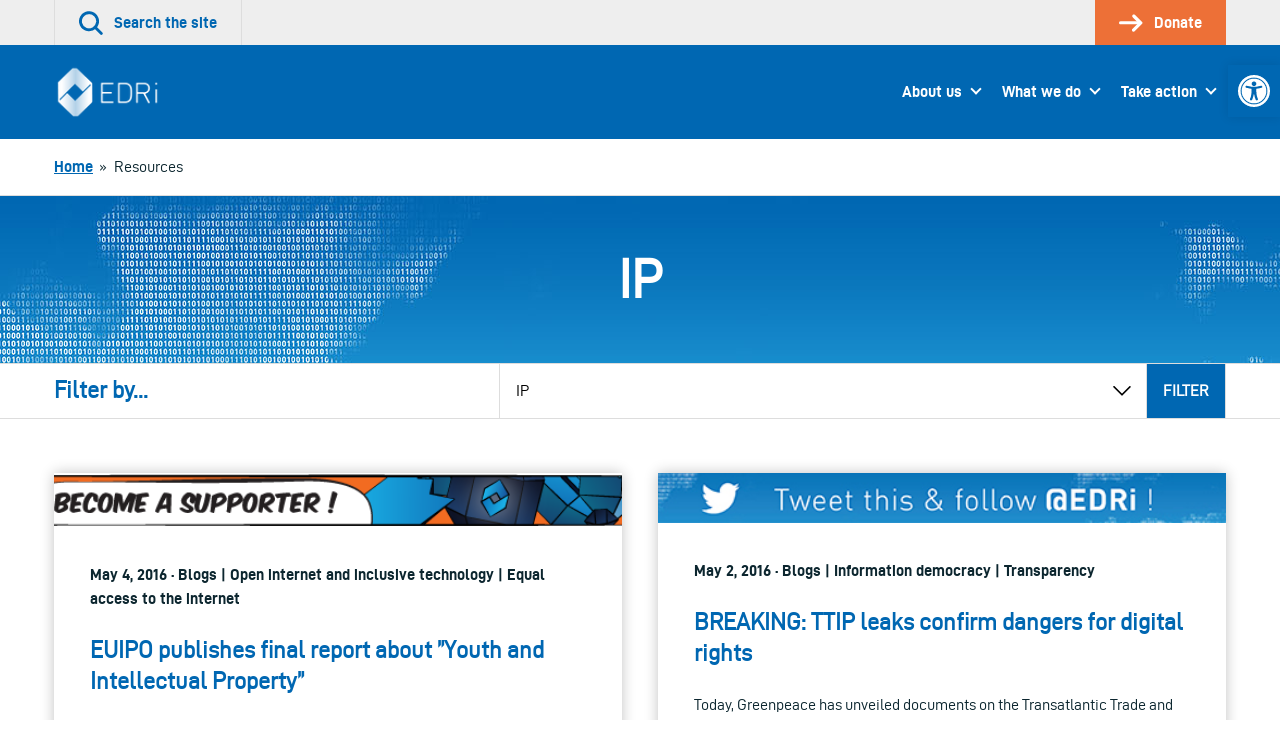

--- FILE ---
content_type: text/html; charset=UTF-8
request_url: https://edri.org/tag/ip/
body_size: 57032
content:
<!doctype html>
<html lang="en-US">
<head>
	

	<meta charset="UTF-8">
	<meta name="viewport" content="width=device-width, initial-scale=1">

	<link rel="profile" href="http://gmpg.org/xfn/11">

		<link rel="icon" href="https://edri.org/wp-content/uploads/2023/01/favicon1-20y-32x32.png" sizes="32x32" />
	<link rel="icon" href="https://edri.org/wp-content/uploads/2023/01/favicon1-20y-192x192.png" sizes="192x192" />
	<link rel="apple-touch-icon-precomposed" href="https://edri.org/wp-content/uploads/2023/01/favicon1-20y-180x180.png" />
	<meta name="msapplication-TileImage" content="https://edri.org/wp-content/uploads/2023/01/favicon1-20y-270x270.png" />
	
	<meta name='robots' content='index, follow, max-image-preview:large, max-snippet:-1, max-video-preview:-1' />

	<!-- This site is optimized with the Yoast SEO plugin v25.6 - https://yoast.com/wordpress/plugins/seo/ -->
	<title>IP Archives - European Digital Rights (EDRi)</title>
	<link rel="canonical" href="https://edri.org/tag/ip/" />
	<meta property="og:locale" content="en_US" />
	<meta property="og:type" content="article" />
	<meta property="og:title" content="IP Archives - European Digital Rights (EDRi)" />
	<meta property="og:url" content="https://edri.org/tag/ip/" />
	<meta property="og:site_name" content="European Digital Rights (EDRi)" />
	<meta name="twitter:card" content="summary_large_image" />
	<script type="application/ld+json" class="yoast-schema-graph">{"@context":"https://schema.org","@graph":[{"@type":"CollectionPage","@id":"https://edri.org/tag/ip/","url":"https://edri.org/tag/ip/","name":"IP Archives - European Digital Rights (EDRi)","isPartOf":{"@id":"https://edri.org/#website"},"primaryImageOfPage":{"@id":"https://edri.org/tag/ip/#primaryimage"},"image":{"@id":"https://edri.org/tag/ip/#primaryimage"},"thumbnailUrl":"https://edri.org/wp-content/uploads/2015/09/Supporters_banner.png","breadcrumb":{"@id":"https://edri.org/tag/ip/#breadcrumb"},"inLanguage":"en-US"},{"@type":"ImageObject","inLanguage":"en-US","@id":"https://edri.org/tag/ip/#primaryimage","url":"https://edri.org/wp-content/uploads/2015/09/Supporters_banner.png","contentUrl":"https://edri.org/wp-content/uploads/2015/09/Supporters_banner.png","width":600,"height":50,"caption":""},{"@type":"BreadcrumbList","@id":"https://edri.org/tag/ip/#breadcrumb","itemListElement":[{"@type":"ListItem","position":1,"name":"Home","item":"https://edri.org/"},{"@type":"ListItem","position":2,"name":"IP"}]},{"@type":"WebSite","@id":"https://edri.org/#website","url":"https://edri.org/","name":"European Digital Rights (EDRi)","description":"Protecting digital rights in Europe.","potentialAction":[{"@type":"SearchAction","target":{"@type":"EntryPoint","urlTemplate":"https://edri.org/?s={search_term_string}"},"query-input":{"@type":"PropertyValueSpecification","valueRequired":true,"valueName":"search_term_string"}}],"inLanguage":"en-US"}]}</script>
	<!-- / Yoast SEO plugin. -->


<link rel="alternate" type="application/rss+xml" title="European Digital Rights (EDRi) &raquo; Feed" href="https://edri.org/feed/" />
<link rel="alternate" type="application/rss+xml" title="European Digital Rights (EDRi) &raquo; Comments Feed" href="https://edri.org/comments/feed/" />
<link rel="alternate" type="application/rss+xml" title="European Digital Rights (EDRi) &raquo; IP Tag Feed" href="https://edri.org/tag/ip/feed/" />
<link rel='stylesheet' id='wp-block-library-css' href='https://edri.org/wp-includes/css/dist/block-library/style.min.css?ver=6.6.4' type='text/css' media='all' />
<style id='classic-theme-styles-inline-css' type='text/css'>
/*! This file is auto-generated */
.wp-block-button__link{color:#fff;background-color:#32373c;border-radius:9999px;box-shadow:none;text-decoration:none;padding:calc(.667em + 2px) calc(1.333em + 2px);font-size:1.125em}.wp-block-file__button{background:#32373c;color:#fff;text-decoration:none}
</style>
<style id='global-styles-inline-css' type='text/css'>
:root{--wp--preset--aspect-ratio--square: 1;--wp--preset--aspect-ratio--4-3: 4/3;--wp--preset--aspect-ratio--3-4: 3/4;--wp--preset--aspect-ratio--3-2: 3/2;--wp--preset--aspect-ratio--2-3: 2/3;--wp--preset--aspect-ratio--16-9: 16/9;--wp--preset--aspect-ratio--9-16: 9/16;--wp--preset--color--black: #000000;--wp--preset--color--cyan-bluish-gray: #abb8c3;--wp--preset--color--white: #ffffff;--wp--preset--color--pale-pink: #f78da7;--wp--preset--color--vivid-red: #cf2e2e;--wp--preset--color--luminous-vivid-orange: #ff6900;--wp--preset--color--luminous-vivid-amber: #fcb900;--wp--preset--color--light-green-cyan: #7bdcb5;--wp--preset--color--vivid-green-cyan: #00d084;--wp--preset--color--pale-cyan-blue: #8ed1fc;--wp--preset--color--vivid-cyan-blue: #0693e3;--wp--preset--color--vivid-purple: #9b51e0;--wp--preset--gradient--vivid-cyan-blue-to-vivid-purple: linear-gradient(135deg,rgba(6,147,227,1) 0%,rgb(155,81,224) 100%);--wp--preset--gradient--light-green-cyan-to-vivid-green-cyan: linear-gradient(135deg,rgb(122,220,180) 0%,rgb(0,208,130) 100%);--wp--preset--gradient--luminous-vivid-amber-to-luminous-vivid-orange: linear-gradient(135deg,rgba(252,185,0,1) 0%,rgba(255,105,0,1) 100%);--wp--preset--gradient--luminous-vivid-orange-to-vivid-red: linear-gradient(135deg,rgba(255,105,0,1) 0%,rgb(207,46,46) 100%);--wp--preset--gradient--very-light-gray-to-cyan-bluish-gray: linear-gradient(135deg,rgb(238,238,238) 0%,rgb(169,184,195) 100%);--wp--preset--gradient--cool-to-warm-spectrum: linear-gradient(135deg,rgb(74,234,220) 0%,rgb(151,120,209) 20%,rgb(207,42,186) 40%,rgb(238,44,130) 60%,rgb(251,105,98) 80%,rgb(254,248,76) 100%);--wp--preset--gradient--blush-light-purple: linear-gradient(135deg,rgb(255,206,236) 0%,rgb(152,150,240) 100%);--wp--preset--gradient--blush-bordeaux: linear-gradient(135deg,rgb(254,205,165) 0%,rgb(254,45,45) 50%,rgb(107,0,62) 100%);--wp--preset--gradient--luminous-dusk: linear-gradient(135deg,rgb(255,203,112) 0%,rgb(199,81,192) 50%,rgb(65,88,208) 100%);--wp--preset--gradient--pale-ocean: linear-gradient(135deg,rgb(255,245,203) 0%,rgb(182,227,212) 50%,rgb(51,167,181) 100%);--wp--preset--gradient--electric-grass: linear-gradient(135deg,rgb(202,248,128) 0%,rgb(113,206,126) 100%);--wp--preset--gradient--midnight: linear-gradient(135deg,rgb(2,3,129) 0%,rgb(40,116,252) 100%);--wp--preset--font-size--small: 13px;--wp--preset--font-size--medium: 20px;--wp--preset--font-size--large: 36px;--wp--preset--font-size--x-large: 42px;--wp--preset--spacing--20: 0.44rem;--wp--preset--spacing--30: 0.67rem;--wp--preset--spacing--40: 1rem;--wp--preset--spacing--50: 1.5rem;--wp--preset--spacing--60: 2.25rem;--wp--preset--spacing--70: 3.38rem;--wp--preset--spacing--80: 5.06rem;--wp--preset--shadow--natural: 6px 6px 9px rgba(0, 0, 0, 0.2);--wp--preset--shadow--deep: 12px 12px 50px rgba(0, 0, 0, 0.4);--wp--preset--shadow--sharp: 6px 6px 0px rgba(0, 0, 0, 0.2);--wp--preset--shadow--outlined: 6px 6px 0px -3px rgba(255, 255, 255, 1), 6px 6px rgba(0, 0, 0, 1);--wp--preset--shadow--crisp: 6px 6px 0px rgba(0, 0, 0, 1);}:where(.is-layout-flex){gap: 0.5em;}:where(.is-layout-grid){gap: 0.5em;}body .is-layout-flex{display: flex;}.is-layout-flex{flex-wrap: wrap;align-items: center;}.is-layout-flex > :is(*, div){margin: 0;}body .is-layout-grid{display: grid;}.is-layout-grid > :is(*, div){margin: 0;}:where(.wp-block-columns.is-layout-flex){gap: 2em;}:where(.wp-block-columns.is-layout-grid){gap: 2em;}:where(.wp-block-post-template.is-layout-flex){gap: 1.25em;}:where(.wp-block-post-template.is-layout-grid){gap: 1.25em;}.has-black-color{color: var(--wp--preset--color--black) !important;}.has-cyan-bluish-gray-color{color: var(--wp--preset--color--cyan-bluish-gray) !important;}.has-white-color{color: var(--wp--preset--color--white) !important;}.has-pale-pink-color{color: var(--wp--preset--color--pale-pink) !important;}.has-vivid-red-color{color: var(--wp--preset--color--vivid-red) !important;}.has-luminous-vivid-orange-color{color: var(--wp--preset--color--luminous-vivid-orange) !important;}.has-luminous-vivid-amber-color{color: var(--wp--preset--color--luminous-vivid-amber) !important;}.has-light-green-cyan-color{color: var(--wp--preset--color--light-green-cyan) !important;}.has-vivid-green-cyan-color{color: var(--wp--preset--color--vivid-green-cyan) !important;}.has-pale-cyan-blue-color{color: var(--wp--preset--color--pale-cyan-blue) !important;}.has-vivid-cyan-blue-color{color: var(--wp--preset--color--vivid-cyan-blue) !important;}.has-vivid-purple-color{color: var(--wp--preset--color--vivid-purple) !important;}.has-black-background-color{background-color: var(--wp--preset--color--black) !important;}.has-cyan-bluish-gray-background-color{background-color: var(--wp--preset--color--cyan-bluish-gray) !important;}.has-white-background-color{background-color: var(--wp--preset--color--white) !important;}.has-pale-pink-background-color{background-color: var(--wp--preset--color--pale-pink) !important;}.has-vivid-red-background-color{background-color: var(--wp--preset--color--vivid-red) !important;}.has-luminous-vivid-orange-background-color{background-color: var(--wp--preset--color--luminous-vivid-orange) !important;}.has-luminous-vivid-amber-background-color{background-color: var(--wp--preset--color--luminous-vivid-amber) !important;}.has-light-green-cyan-background-color{background-color: var(--wp--preset--color--light-green-cyan) !important;}.has-vivid-green-cyan-background-color{background-color: var(--wp--preset--color--vivid-green-cyan) !important;}.has-pale-cyan-blue-background-color{background-color: var(--wp--preset--color--pale-cyan-blue) !important;}.has-vivid-cyan-blue-background-color{background-color: var(--wp--preset--color--vivid-cyan-blue) !important;}.has-vivid-purple-background-color{background-color: var(--wp--preset--color--vivid-purple) !important;}.has-black-border-color{border-color: var(--wp--preset--color--black) !important;}.has-cyan-bluish-gray-border-color{border-color: var(--wp--preset--color--cyan-bluish-gray) !important;}.has-white-border-color{border-color: var(--wp--preset--color--white) !important;}.has-pale-pink-border-color{border-color: var(--wp--preset--color--pale-pink) !important;}.has-vivid-red-border-color{border-color: var(--wp--preset--color--vivid-red) !important;}.has-luminous-vivid-orange-border-color{border-color: var(--wp--preset--color--luminous-vivid-orange) !important;}.has-luminous-vivid-amber-border-color{border-color: var(--wp--preset--color--luminous-vivid-amber) !important;}.has-light-green-cyan-border-color{border-color: var(--wp--preset--color--light-green-cyan) !important;}.has-vivid-green-cyan-border-color{border-color: var(--wp--preset--color--vivid-green-cyan) !important;}.has-pale-cyan-blue-border-color{border-color: var(--wp--preset--color--pale-cyan-blue) !important;}.has-vivid-cyan-blue-border-color{border-color: var(--wp--preset--color--vivid-cyan-blue) !important;}.has-vivid-purple-border-color{border-color: var(--wp--preset--color--vivid-purple) !important;}.has-vivid-cyan-blue-to-vivid-purple-gradient-background{background: var(--wp--preset--gradient--vivid-cyan-blue-to-vivid-purple) !important;}.has-light-green-cyan-to-vivid-green-cyan-gradient-background{background: var(--wp--preset--gradient--light-green-cyan-to-vivid-green-cyan) !important;}.has-luminous-vivid-amber-to-luminous-vivid-orange-gradient-background{background: var(--wp--preset--gradient--luminous-vivid-amber-to-luminous-vivid-orange) !important;}.has-luminous-vivid-orange-to-vivid-red-gradient-background{background: var(--wp--preset--gradient--luminous-vivid-orange-to-vivid-red) !important;}.has-very-light-gray-to-cyan-bluish-gray-gradient-background{background: var(--wp--preset--gradient--very-light-gray-to-cyan-bluish-gray) !important;}.has-cool-to-warm-spectrum-gradient-background{background: var(--wp--preset--gradient--cool-to-warm-spectrum) !important;}.has-blush-light-purple-gradient-background{background: var(--wp--preset--gradient--blush-light-purple) !important;}.has-blush-bordeaux-gradient-background{background: var(--wp--preset--gradient--blush-bordeaux) !important;}.has-luminous-dusk-gradient-background{background: var(--wp--preset--gradient--luminous-dusk) !important;}.has-pale-ocean-gradient-background{background: var(--wp--preset--gradient--pale-ocean) !important;}.has-electric-grass-gradient-background{background: var(--wp--preset--gradient--electric-grass) !important;}.has-midnight-gradient-background{background: var(--wp--preset--gradient--midnight) !important;}.has-small-font-size{font-size: var(--wp--preset--font-size--small) !important;}.has-medium-font-size{font-size: var(--wp--preset--font-size--medium) !important;}.has-large-font-size{font-size: var(--wp--preset--font-size--large) !important;}.has-x-large-font-size{font-size: var(--wp--preset--font-size--x-large) !important;}
:where(.wp-block-post-template.is-layout-flex){gap: 1.25em;}:where(.wp-block-post-template.is-layout-grid){gap: 1.25em;}
:where(.wp-block-columns.is-layout-flex){gap: 2em;}:where(.wp-block-columns.is-layout-grid){gap: 2em;}
:root :where(.wp-block-pullquote){font-size: 1.5em;line-height: 1.6;}
</style>
<link rel='stylesheet' id='contact-form-7-css' href='https://edri.org/wp-content/plugins/contact-form-7/includes/css/styles.css?ver=6.0.6' type='text/css' media='all' />
<link rel='stylesheet' id='eeb-css-frontend-css' href='https://edri.org/wp-content/plugins/email-encoder-bundle/core/includes/assets/css/style.css?ver=251107-101307' type='text/css' media='all' />
<link rel='stylesheet' id='pojo-a11y-css' href='https://edri.org/wp-content/plugins/pojo-accessibility/modules/legacy/assets/css/style.min.css?ver=1.0.0' type='text/css' media='all' />
<link rel='stylesheet' id='montere-style-css' href='https://edri.org/wp-content/themes/edri/dist/css/edri-style.07defe96debe804eafd2.css?ver=6.6.4' type='text/css' media='all' />
<link rel='stylesheet' id='montere-app-style-css' href='https://edri.org/wp-content/themes/edri/dist/css/edri-app.07defe96debe804eafd2.css?ver=6.6.4' type='text/css' media='all' />
<script type="text/javascript" src="https://edri.org/wp-includes/js/jquery/jquery.min.js?ver=3.7.1" id="jquery-core-js"></script>
<script type="text/javascript" src="https://edri.org/wp-includes/js/jquery/jquery-migrate.min.js?ver=3.4.1" id="jquery-migrate-js"></script>
<script type="text/javascript" src="https://edri.org/wp-content/plugins/email-encoder-bundle/core/includes/assets/js/custom.js?ver=251107-101310" id="eeb-js-frontend-js"></script>
<script type="text/javascript" src="https://edri.org/wp-content/themes/edri/dist/js/edri-app.07defe96debe804eafd2.js?ver=1" id="montere-script-js"></script>
<link rel="https://api.w.org/" href="https://edri.org/wp-json/" /><link rel="alternate" title="JSON" type="application/json" href="https://edri.org/wp-json/wp/v2/tags/447" /><link rel="EditURI" type="application/rsd+xml" title="RSD" href="https://edri.org/xmlrpc.php?rsd" />
<style type="text/css">
#pojo-a11y-toolbar .pojo-a11y-toolbar-toggle a{ background-color: #0067b2;	color: #ffffff;}
#pojo-a11y-toolbar .pojo-a11y-toolbar-overlay, #pojo-a11y-toolbar .pojo-a11y-toolbar-overlay ul.pojo-a11y-toolbar-items.pojo-a11y-links{ border-color: #0067b2;}
body.pojo-a11y-focusable a:focus{ outline-style: ridge !important;	outline-width: 2px !important;	outline-color: #ed7037 !important;}
#pojo-a11y-toolbar{ top: 65px !important;}
#pojo-a11y-toolbar .pojo-a11y-toolbar-overlay{ background-color: #ffffff;}
#pojo-a11y-toolbar .pojo-a11y-toolbar-overlay ul.pojo-a11y-toolbar-items li.pojo-a11y-toolbar-item a, #pojo-a11y-toolbar .pojo-a11y-toolbar-overlay p.pojo-a11y-toolbar-title{ color: #0067b2;}
#pojo-a11y-toolbar .pojo-a11y-toolbar-overlay ul.pojo-a11y-toolbar-items li.pojo-a11y-toolbar-item a.active{ background-color: #4054b2;	color: #ffffff;}
@media (max-width: 767px) { #pojo-a11y-toolbar { top: 100px !important; } }</style>		<style type="text/css" id="wp-custom-css">
			span.guest-author-label {display:none;}
.page-id-295 .statistics .grid {justify-content:center;}
.page-id-295 .statistics .grid > .grid__item {width: 330px !important;}

.page-id-38922 div#page.site main#content.site-content section.section.section--separated.grouped section.section.section--separated.section--oversized-spacing.text--center.promotional-block.promotional-block--dull-background div.container div.promotional-block__content h1.large.promotional-block__title{display:none;}
.page-id-38922 .grouped .section--grouped > .container {max-width: 100% !important;}
.page-id-38922 .wysiwyg .container {padding-left: 2.25rem;
padding-right: 2.25rem;
padding-bottom: 2.25rem;
padding-top: 2.25rem;
 }
.block--card.maskintro > p:first-child {padding:0px;}
.block--card.maskintro p, .block--card.maskintro ul,
.block--card.maskintro h3 {padding-right: 2.25rem; padding-left: 2.25rem;}
.maskintro_contents {padding-bottom:2.25em; padding-top:2.25em;}

.maskform,.maskform .gform_footer.top_label {text-align:center;}
.page-id-38922 #content .gform_wrapper .gfield {margin-top:0xp !important;}
.page-id-38922 .flex-container {
  display: flex;
  flex-flow: row wrap;
  justify-content: space-around;
  
  padding: 0;
  margin: 0;
  list-style: none;
}

.page-id-38922 .flex-item {
  padding: 5px;
  width: 200px;
  height: 250px;
  margin-top: 10px;
  text-align: center;
}

.page-id-38922 .wysiwyg ul.flex-container li {list-style:none; margin-left:0px; }
.page-id-38922 .flex-item img {margin: auto;}
#gfield_description_4_25, #content .gform_wrapper .gfield_description {font-size:1em !important;}
.gform_wrapper ul.gfield_radio li {line-height:40px;}
ul.gfield_radio >li > input {transform: scale(2); margin-left:10px !important;}
.gform_wrapper ul.gfield_radio li label {font-size:1em;}
.gform_body input.button:hover{background-color: rgb(0, 103, 178); color:#fff;}
li#field_4_17 span.gfield_required {display:none;}
.gform_wrapper li.gf_list_2col_vertical .ginput_container_radio ul.gfield_radio li label {max-width:100% !important;}
input#choice_4_17_1 {margin-top:-25px !important;}
/* HIDE RADIO */
.page-id-38922 #input_4_17 [type=radio] { 
  position: absolute;
  opacity: 0;
  width: 0;
  height: 0;
}
/* CHECKED STYLES */
.page-id-38922 #input_4_17  [type=radio]:checked + label {
 border:5px solid rgb(0, 103, 178);
}
.page-id-38922 #input_4_17  [type=radio] + label {
 border:5px solid white;
}
.page-id-38922 #input_4_17  [type=radio] + label:hover {
 background-color: #EEEEEE;
}
ul#input_4_17 {text-align:center;}
.gform_wrapper .field_sublabel_above .ginput_complex.ginput_container label {font-size:1em !important;}
#gform_confirmation_wrapper_4 {margin-top:50px;}
.page-id-38922 .gform_wrapper li.gf_list_2col_vertical .ginput_container_radio ul.gfield_radio li label {white-space:normal !important;}
#input_4_17 label {font-size:20px;}
#input_4_17 [type=radio] + label:hover{
opacity: 0.7;}
.page-id-38922 li#field_4_30 a.btn {background:#ed7037; border-color:#ed7037;}
.page-id-38922 li#field_4_30 a.btn:hover {background:rgb(0, 103, 178); border-color:rgb(0, 103, 178);}
.page-id-38922 .gform_page_footer input[type=button] {background:rgb(0, 103, 178); color:#fff;}
.page-id-38922 .gform_page_footer input[type=button]:hover {background:rgb(239, 239, 239);color:#000;}
.tag .text--center.introduction .container {background-image: url('https://edri.org/wp-content/uploads/2020/09/edri-header-banner.jpg'); color:#ffffff; }
.tag .text--center.introduction .container .large {color:#ffffff;}
/* custom fundraisers */
.page-id-41278 .grouped .section--grouped > .container, .page-id-42721 .grouped .section--grouped > .container {max-width: 100% !important;}
.page-id-41278 .wysiwyg .container, .page-id-42721 .wysiwyg .container {padding-left: 2.25rem; padding-right: 2.25rem; padding-bottom: 2.25rem;padding-top: 2.25rem;}
.page-id-41278 .flex-container, .page-id-42721 .flex-container {
    display: flex;
    flex-flow: row wrap;
    justify-content: space-around;
    padding: 0;
    margin: 0;
    list-style: none !important;
 }
.page-id-41278 .wysiwyg ul.flex-container li, .page-id-42721 .wysiwyg ul.flex-container li {list-style:none; margin-left:0px; }
.page-id-41278 .flex-item img, .page-id-42721 .flex-item img  {margin: auto;}
.page-id-41278 .flex-item, .page-id-42721 .flex-item {
  padding: 5px;
  width: 200px;
  height: 250px;
  margin-top: 10px;
  text-align: center;
}
/*winter colors*/
.page-id-41278 .wintercolor, .page-id-41278 .dds-widget-container #lema-container.lema-container .lema-step-header .lema-step-header-text {color: #184E50; }
.page-id-41278 .dds-widget-container #lema-container.lema-container .lema-step-content, .page-id-41278 .dds-widget-container #lema-container.lema-container .lema-step-header .lema-step-number span {background-color: #184E50; }
.page-id-41278 .dds-widget-container #lema-container.lema-container .lema-amount-box.lema-active {border-color: #ADC852; color: #9FAA7A;}
.page-id-41278 #RNnextStepsButton .btn {color: #184E50; border-top-color: #184E50; border-right-color: #184E50; border-bottom-color: #184E50; border-left-color: #184E50; }
.page-id-41278 #RNnextStepsButton .btn:not([disabled]):not(.btn--inactive):hover, .page-id-41278 .dds-widget-container #lema-container.lema-container .lema-button:hover, .page-id-41278 button:not([disabled]):not(.btn--inactive):hover {background:#9FAA7A; border-color:#9FAA7A; color: #fff; }
.page-id-41278 .dds-widget-container #lema-container.lema-container .lema-button, .page-id-41278 .accordion__header {background: #184E50; border-top-color: #184E50; border-right-color: #184E50; border-bottom-color: #184E50; border-left-color: #184E50; }
#lema-container.lema-container .lema-success-content h3, #lema-container.lema-container .lema-success-content p {color:#fff !important;}
.page-id-41278 .accordion__header h3.accordion__title {color:#fff;}
/*accessibility and lema form*/
.lema-subscription-info-container, .lema-subscription-info-container a, .lema-page-cancel-subscription, .lema-page-cancel-subscription a, .lema-step-update-subscription-form, .lema-step-update-subscription-form a {color:#ffffff !important;}
section.highlighted-pages.section.section--separated.highlighted-pages--content-grid.background--1 .btn--secondary, section.highlighted-pages.section.section--separated.highlighted-pages--news-grid.background--1 .btn--secondary {background-color: #F1753B !important; color:#000 !important }
section.highlighted-pages.section.section--separated.highlighted-pages--content-grid.background--1 .btn--secondary:hover, section.highlighted-pages.section.section--separated.highlighted-pages--news-grid.background--1 .btn--secondary:hover {background-color: rgb(0, 103, 178) !important; color:#FFF !important} 
#lema-container.lema-container .lema-step-number {left:11px !important;}
#lema-container.lema-container .lema-step-header .lema-step-header-text {margin-left:5px;}

/*empty statistics block*/
.page-id-44581 main#content.site-content section.section.section--separated.grouped section.section.section--separated.background--1.statistics div.container div.grid.grid--limit-1 div.grid__item {display:none;}

/*footer text*/
.legal-footer p.small {font-size:14px;}
/* subscription page */
.page-id-46035 .grouped .section--grouped > .container {
  max-width: 80% !important;
}
.grid.subsc {margin-left:0px;}
.grid.subsc .grid__item {text-align:center;padding:0px;position:relative;}
.subsc_block {font-size:24px; line-height:24px;margin-top:24px;}
.subsc img {margin-top:-10px}

.page-id-46035 .grid--limit-3 > .grid__item { width: 33.3333%; }

@media only screen and (max-width: 55em){
	.subsc_block {font-size:14px; line-height:14px;}
	.wpcf7-list-item {width:100% !important;}
}

/*storytelling pages*/
@media only screen and (min-width: 85em) {
	.page-id-46654 .grid__item {width:25%;}
}
.page-id-46654 .highlighted-pages .content-listing__prompt {display:none;}

.pdf_download_icon {width:30px !important;}

.page-id-46654 .quote {border:none; color: rgb(0, 103, 178); font-style:italic;}

.page-id-46654 .introduction, .page-id-46892 .introduction, .page-id-46893 .introduction, .page-id-46891 .introduction, .page-id-46678 .introduction {background:#fff;}

.page-id-46654 .introduction p.standard, .page-id-46892 .introduction p.standard, .page-id-46893 .introduction p.standard, .page-id-46891 .introduction  p.standard, .page-id-46678 .introduction  p.standard {color:#0067b2;}

.mejs-button button {max-width:inherit;}

/* Player background */
.mejs-container.mejs-container,
.mejs-container .mejs-controls,
.mejs-container .mejs-embed,
.mejs-container .mejs-embed body {
  background-color: #efefef;
}
/*lettering*/
.mejs-currenttime,
.mejs-duration {
	color: black !important;
}
/* use a sprite file with darker transport icons */
.mejs-controls .mejs-button button {
	background-image: url('https://edri.org/wp-content/uploads/2022/12/mejs-controls-dark.svg') !important;
}

/* Player controls */
.mejs-controls,
.mejs-mediaelement,
.mejs-container {
	background: url('') !important;
	background-color: #efefef !important;
}

/*correct hover behavior*/
.mejs-controls .mejs-unmute button:hover, .mejs-controls .mejs-mute button:hover, .mejs-controls .mejs-playpause-button button:hover {background-color:#efefef;}

.mejs-controls .mejs-mute button:hover
{background-position:-60px 0;}
.mejs-controls .mejs-unmute button:hover{background-position: -40px 0;}

.mejs-controls .mejs-pause button:hover {background-position: -20px 0;}

.mejs-time-float-corner {border-color: #000 transparent transparent;}

body.home div#page.site main#content.site-content section.section.section--separated.grouped section.section.section--grouped div.container {max-width:100% !important;}

.page-id-50514 .grouped .section--grouped > .container, .page-id-42721 .grouped .section--grouped > .container/*, .work-template-default .grouped .section--grouped > .container*/ {
  max-width: 100% !important;
}
.page-id-50514 section.section:nth-child(1) > div:nth-child(1) > div:nth-child(1) {box-shadow: 0 0 13px 0 rgba(0,0,0,.24);}








		</style>
		</head>

<body class="archive tag tag-ip tag-447 singular">



<div id="page" class="site">
	<a class="skip-link screen-reader-text" href="#content">
		Skip to content	</a>

	
<header class="section section--no-spacing utility-header utility-header--standard" role="banner">
	<div class="container">
		
<ul class="utility-header__menu">
	<li class="utility-header__menu-item utility-header__menu-item--search">
		<a
			href="#"
			class="utility-header__menu-link utility-header__menu-link--search"
			aria-labelledby="utility-header-label"
			role="button"
		>
			<svg aria-hidden="true" class="icon utility-header__menu-icon" width="36" height="36" viewBox="0 0 36 36" xmlns="http://www.w3.org/2000/svg"><g fill="currentColor"><path d="M15.055 30.391a15.034 15.034 0 1110.627-4.403 14.936 14.936 0 01-10.627 4.403zm0-25.743a10.706 10.706 0 107.56 3.135 10.638 10.638 0 00-7.56-3.135z"></path><path d="M33.44 35.906a2.16 2.16 0 01-1.526-.633l-9.284-9.285a2.16 2.16 0 013.052-3.056l9.288 9.288a2.16 2.16 0 01-1.53 3.686z"></path></g></svg>
			<span id="utility-header-label" class="utility-header__menu-label">
				Search the site			</span>
		</a>
	</li>

	
		<li class="utility-header__menu-item">
		<a
			href="https://edri.org/take-action/donate/"
			class="utility-header__menu-link utility-header__menu-link--main-action"
		>
			<svg aria-hidden="true" class="icon utility-header__menu-icon" width="33" height="24" viewBox="0 0 33 24" xmlns="http://www.w3.org/2000/svg"><g fill="currentColor" stroke-width="0"><path d="M19.995 23.966a2.25 2.25 0 01-1.59-3.84l8.25-8.25-7.766-7.766A2.25 2.25 0 1122.073.93l9.375 9.356a2.25 2.25 0 010 3.18L21.6 23.317a2.25 2.25 0 01-1.605.65z"></path><path d="M28.463 13.875H2.153a2.128 2.128 0 110-4.256h26.31a2.128 2.128 0 110 4.256z"></path></g></svg>
			<span class="utility-header__menu-label">
				Donate			</span>
		</a>
	</li>
	</ul>
	</div>
</header>


<div
	id="search-site-overlay"
	class="search-overlay"
	role="dialog"
	aria-hidden="true"
	aria-labelledby="search-site-overlay-label"
	aria-describedby="search-site-overlay-text">
	<button class="search-overlay__close-btn btn btn--secondary" type="button">
		<span>Close</span> <svg aria-hidden="true" class="icon close-button-icon" width="36" height="36" viewBox="0 0 36 36" xmlns="http://www.w3.org/2000/svg"><g fill="currentColor"><path d="M3.111 35.724a2.667 2.667 0 01-1.884-4.55l30-30a2.667 2.667 0 113.769 3.768l-30 30c-.5.5-1.178.782-1.885.782z"></path><path d="M33.102 35.724a2.667 2.667 0 01-1.884-.782l-30-30a2.667 2.667 0 113.769-3.769l30 30a2.667 2.667 0 01-1.885 4.551z"></path></g></svg>	</button>

	<div class="search-overlay__form">
		<div class="container">
			<h2 id="search-site-overlay-label">
				Search			</h2>

						<p id="search-site-overlay-text">
				How would you best describe that thing you&#039;re looking for?			</p>
			
			
<form id="searchform" class="search-form-global" action="/" method="get">
	<label class="screen-reader-text" for="search">
		Your search term	</label>

	<input type="text" name="s" id="search" value="" />

	<input type="submit" class="btn btn--bright" alt="Search" value="Search" />
</form>
		</div>
	</div>
</div>

<header class="section section--separated section--no-spacing standard-header standard-header--standard" role="banner">
	<div class="container">
		
<a href="https://edri.org" class="standard-header__logo-link">
	<img src="https://edri.org/wp-content/uploads/2023/04/EDRi-newlogo-white-114.png" alt="European Digital Rights (EDRi)" class="standard-header__logo" /></a>

<button class="btn btn--primary standard-header__menu-button" aria-expanded="false" aria-controls="mobile-menu">
	<svg aria-hidden="true" class="icon standard-header__menu-icon" width="46" height="36" viewBox="0 0 46 36" xmlns="http://www.w3.org/2000/svg"><path d="M42.923 5.755H2.77a2.77 2.77 0 010-5.538h40.154a2.77 2.77 0 010 5.538zM35.146 20.77H2.77a2.77 2.77 0 010-5.54h32.386a2.77 2.77 0 010 5.54h-.009zM23.33 35.783H2.77a2.77 2.77 0 110-5.538h20.57a2.77 2.77 0 110 5.538h-.01z" fill="currentColor"></path></svg> <span class="standard-header__menu-text">Menu</span>
</button>

<nav class="standard-header__nav standard-header--dropdown" role="navigation">
			<ul id="montere-desktop-menu" class="standard-header__menu"><li id="menu-item-44" class="menu-item menu-item-type-post_type menu-item-object-page menu-item-has-children menu-item-44 standard-header__menu-item"><a href="https://edri.org/about-us/" class="standard-header__menu-link">About us</a>
<ul class="sub-menu">
	<li id="menu-item-27173" class="menu-item menu-item-type-post_type menu-item-object-page menu-item-27173 standard-header__menu-item"><a href="https://edri.org/about-us/who-we-are/" class="standard-header__menu-link">Vision and Mission</a></li>
	<li id="menu-item-27174" class="menu-item menu-item-type-post_type menu-item-object-page menu-item-27174 standard-header__menu-item"><a href="https://edri.org/about-us/our-team/" class="standard-header__menu-link">Team</a></li>
	<li id="menu-item-27175" class="menu-item menu-item-type-post_type menu-item-object-page menu-item-27175 standard-header__menu-item"><a href="https://edri.org/about-us/our-network/" class="standard-header__menu-link">Network</a></li>
	<li id="menu-item-27172" class="menu-item menu-item-type-post_type menu-item-object-page menu-item-27172 standard-header__menu-item"><a href="https://edri.org/about-us/board/" class="standard-header__menu-link">Board</a></li>
	<li id="menu-item-27186" class="menu-item menu-item-type-post_type menu-item-object-page menu-item-27186 standard-header__menu-item"><a href="https://edri.org/about-us/victories/" class="standard-header__menu-link">Victories</a></li>
	<li id="menu-item-34153" class="menu-item menu-item-type-post_type menu-item-object-page menu-item-34153 standard-header__menu-item"><a href="https://edri.org/about-us/funding/" class="standard-header__menu-link">Funding</a></li>
	<li id="menu-item-27184" class="menu-item menu-item-type-post_type menu-item-object-page menu-item-27184 standard-header__menu-item"><a href="https://edri.org/about-us/annual-reports/" class="standard-header__menu-link">Annual reports</a></li>
</ul>
</li>
<li id="menu-item-27181" class="menu-item menu-item-type-post_type menu-item-object-page menu-item-has-children menu-item-27181 standard-header__menu-item"><a href="https://edri.org/what-we-do/" class="standard-header__menu-link">What we do</a>
<ul class="sub-menu">
	<li id="menu-item-34154" class="menu-item menu-item-type-post_type menu-item-object-page current_page_parent menu-item-34154 standard-header__menu-item"><a href="https://edri.org/our-work/" class="standard-header__menu-link">Our work</a></li>
	<li id="menu-item-27454" class="menu-item menu-item-type-post_type menu-item-object-page menu-item-27454 standard-header__menu-item"><a href="https://edri.org/what-we-do/policy/" class="standard-header__menu-link">Our topics</a></li>
	<li id="menu-item-27166" class="menu-item menu-item-type-post_type menu-item-object-page menu-item-27166 standard-header__menu-item"><a href="https://edri.org/what-we-do/press-and-media/" class="standard-header__menu-link">Media relations</a></li>
	<li id="menu-item-38834" class="menu-item menu-item-type-post_type menu-item-object-page menu-item-38834 standard-header__menu-item"><a href="https://edri.org/what-we-do/publications/" class="standard-header__menu-link">Publications</a></li>
	<li id="menu-item-43890" class="menu-item menu-item-type-post_type menu-item-object-page menu-item-43890 standard-header__menu-item"><a href="https://edri.org/what-we-do/decolonising-digital-rights/" class="standard-header__menu-link">Decolonising digital rights</a></li>
	<li id="menu-item-59998" class="menu-item menu-item-type-custom menu-item-object-custom menu-item-59998 standard-header__menu-item"><a href="https://edri.org/our-work/?category=document-pools" class="standard-header__menu-link">Document Pools</a></li>
</ul>
</li>
<li id="menu-item-27185" class="menu-item menu-item-type-post_type menu-item-object-page menu-item-has-children menu-item-27185 standard-header__menu-item"><a href="https://edri.org/take-action/" class="standard-header__menu-link">Take action</a>
<ul class="sub-menu">
	<li id="menu-item-42750" class="menu-item menu-item-type-post_type menu-item-object-page menu-item-42750 standard-header__menu-item"><a href="https://edri.org/take-action/donate/" class="standard-header__menu-link">Donate</a></li>
	<li id="menu-item-51210" class="menu-item menu-item-type-post_type menu-item-object-page menu-item-51210 standard-header__menu-item"><a href="https://edri.org/edri-visions-for-digital-futures/" class="standard-header__menu-link">EDRi Manifesto for digital futures</a></li>
	<li id="menu-item-27177" class="menu-item menu-item-type-post_type menu-item-object-page menu-item-27177 standard-header__menu-item"><a href="https://edri.org/take-action/edri-gram/" class="standard-header__menu-link">EDRi-gram newsletter</a></li>
	<li id="menu-item-41733" class="menu-item menu-item-type-post_type menu-item-object-page menu-item-41733 standard-header__menu-item"><a href="https://edri.org/take-action/our-campaigns/" class="standard-header__menu-link">Campaigns</a></li>
	<li id="menu-item-27168" class="menu-item menu-item-type-post_type menu-item-object-page menu-item-27168 standard-header__menu-item"><a href="https://edri.org/take-action/events/" class="standard-header__menu-link">Events</a></li>
	<li id="menu-item-27171" class="menu-item menu-item-type-post_type menu-item-object-page menu-item-27171 standard-header__menu-item"><a href="https://edri.org/take-action/careers/" class="standard-header__menu-link">Jobs</a></li>
</ul>
</li>
</ul>	</nav>
	</div>
</header>

<div id="mobile-menu" class="mobile-menu-overlay" role="dialog" aria-hidden="true" aria-label="Navigation menu">
	<div class="mobile-menu-overlay__container" role="document">
		<button class="mobile-menu-overlay__close-button btn btn--secondary" aria-label="Close navigation menu" type="button">
			<span>Close</span> <svg aria-hidden="true" class="icon close-button-icon" width="36" height="36" viewBox="0 0 36 36" xmlns="http://www.w3.org/2000/svg"><g fill="currentColor"><path d="M3.111 35.724a2.667 2.667 0 01-1.884-4.55l30-30a2.667 2.667 0 113.769 3.768l-30 30c-.5.5-1.178.782-1.885.782z"></path><path d="M33.102 35.724a2.667 2.667 0 01-1.884-.782l-30-30a2.667 2.667 0 113.769-3.769l30 30a2.667 2.667 0 01-1.885 4.551z"></path></g></svg>		</button>

		<ul id="montere-mobile-menu" class="standard-header__mobile-menu container">
							<li class="menu-item menu-item-type-post_type menu-item-object-page menu-item-has-children menu-item-44 standard-header__menu-item standard"><a href="https://edri.org/about-us/" class="standard-header__menu-link">About us</a>
<ul class="sub-menu">
	<li class="menu-item menu-item-type-post_type menu-item-object-page menu-item-27173 standard-header__menu-item standard"><a href="https://edri.org/about-us/who-we-are/" class="standard-header__menu-link">Vision and Mission</a></li>
	<li class="menu-item menu-item-type-post_type menu-item-object-page menu-item-27174 standard-header__menu-item standard"><a href="https://edri.org/about-us/our-team/" class="standard-header__menu-link">Team</a></li>
	<li class="menu-item menu-item-type-post_type menu-item-object-page menu-item-27175 standard-header__menu-item standard"><a href="https://edri.org/about-us/our-network/" class="standard-header__menu-link">Network</a></li>
	<li class="menu-item menu-item-type-post_type menu-item-object-page menu-item-27172 standard-header__menu-item standard"><a href="https://edri.org/about-us/board/" class="standard-header__menu-link">Board</a></li>
	<li class="menu-item menu-item-type-post_type menu-item-object-page menu-item-27186 standard-header__menu-item standard"><a href="https://edri.org/about-us/victories/" class="standard-header__menu-link">Victories</a></li>
	<li class="menu-item menu-item-type-post_type menu-item-object-page menu-item-34153 standard-header__menu-item standard"><a href="https://edri.org/about-us/funding/" class="standard-header__menu-link">Funding</a></li>
	<li class="menu-item menu-item-type-post_type menu-item-object-page menu-item-27184 standard-header__menu-item standard"><a href="https://edri.org/about-us/annual-reports/" class="standard-header__menu-link">Annual reports</a></li>
</ul>
</li>
<li class="menu-item menu-item-type-post_type menu-item-object-page menu-item-has-children menu-item-27181 standard-header__menu-item standard"><a href="https://edri.org/what-we-do/" class="standard-header__menu-link">What we do</a>
<ul class="sub-menu">
	<li class="menu-item menu-item-type-post_type menu-item-object-page current_page_parent menu-item-34154 standard-header__menu-item standard"><a href="https://edri.org/our-work/" class="standard-header__menu-link">Our work</a></li>
	<li class="menu-item menu-item-type-post_type menu-item-object-page menu-item-27454 standard-header__menu-item standard"><a href="https://edri.org/what-we-do/policy/" class="standard-header__menu-link">Our topics</a></li>
	<li class="menu-item menu-item-type-post_type menu-item-object-page menu-item-27166 standard-header__menu-item standard"><a href="https://edri.org/what-we-do/press-and-media/" class="standard-header__menu-link">Media relations</a></li>
	<li class="menu-item menu-item-type-post_type menu-item-object-page menu-item-38834 standard-header__menu-item standard"><a href="https://edri.org/what-we-do/publications/" class="standard-header__menu-link">Publications</a></li>
	<li class="menu-item menu-item-type-post_type menu-item-object-page menu-item-43890 standard-header__menu-item standard"><a href="https://edri.org/what-we-do/decolonising-digital-rights/" class="standard-header__menu-link">Decolonising digital rights</a></li>
	<li class="menu-item menu-item-type-custom menu-item-object-custom menu-item-59998 standard-header__menu-item standard"><a href="https://edri.org/our-work/?category=document-pools" class="standard-header__menu-link">Document Pools</a></li>
</ul>
</li>
<li class="menu-item menu-item-type-post_type menu-item-object-page menu-item-has-children menu-item-27185 standard-header__menu-item standard"><a href="https://edri.org/take-action/" class="standard-header__menu-link">Take action</a>
<ul class="sub-menu">
	<li class="menu-item menu-item-type-post_type menu-item-object-page menu-item-42750 standard-header__menu-item standard"><a href="https://edri.org/take-action/donate/" class="standard-header__menu-link">Donate</a></li>
	<li class="menu-item menu-item-type-post_type menu-item-object-page menu-item-51210 standard-header__menu-item standard"><a href="https://edri.org/edri-visions-for-digital-futures/" class="standard-header__menu-link">EDRi Manifesto for digital futures</a></li>
	<li class="menu-item menu-item-type-post_type menu-item-object-page menu-item-27177 standard-header__menu-item standard"><a href="https://edri.org/take-action/edri-gram/" class="standard-header__menu-link">EDRi-gram newsletter</a></li>
	<li class="menu-item menu-item-type-post_type menu-item-object-page menu-item-41733 standard-header__menu-item standard"><a href="https://edri.org/take-action/our-campaigns/" class="standard-header__menu-link">Campaigns</a></li>
	<li class="menu-item menu-item-type-post_type menu-item-object-page menu-item-27168 standard-header__menu-item standard"><a href="https://edri.org/take-action/events/" class="standard-header__menu-link">Events</a></li>
	<li class="menu-item menu-item-type-post_type menu-item-object-page menu-item-27171 standard-header__menu-item standard"><a href="https://edri.org/take-action/careers/" class="standard-header__menu-link">Jobs</a></li>
</ul>
</li>
			
					</ul>
	</div>
</div>

	<main id="content" class="site-content" role="main">

		<nav class="section section--separated section--base-spacing breadcrumbs" aria-label="Breadcrumb">
		<div class="container">
			<ol class="breadcrumbs__list" itemtype="http://schema.org/BreadcrumbList">
				<li class="breadcrumbs__list-item breadcrumbs__direct-parent" itemprop="itemListElement" itemscope itemtype="http://schema.org/ListItem"> <span class="breadcrumbs__back-arrow">&laquo;</span> <a href="https://edri.org/" class="breadcrumbs__link" itemprop="item"><span itemprop="name">Home</span></a> <span class="breadcrumbs__forward-arrow">&raquo;</span> </li><li class="breadcrumbs__list-item" itemprop="itemListElement" itemscope itemtype="http://schema.org/ListItem"> <p aria-current="page" itemprop="name">Resources</p> </li>			</ol>
		</div>
	</nav>

<section class="section section--separated text--center introduction">
	<div class="container">
		
		<h1 class="large">
			IP		</h1>

		
		
		
			</div>
</section>

<section class="section section--separated category-and-date-filter">
	<div class="container">
		<h2 class="standard category-and-date-filter__text">
			Filter by...		</h2>

		<div class="category-and-date-filter__buttons">
						<label for="" class="screen-reader-text">
				View by category			</label>

			<select name="" id="" class="category-select">
				<option value="" class="placeholder">
					Category				</option>

				<option value="https://edri.org/tag/2924/" >#</option><option value="https://edri.org/tag/annualreport/" >#annualreport</option><option value="https://edri.org/tag/appfail/" >#appfail</option><option value="https://edri.org/tag/banbiometricmasssurveillance-biometricmasssurveillance/" >#BanBiometricMassSurveillance #BiometricMassSurveillance</option><option value="https://edri.org/tag/bigdata/" >#bigdata</option><option value="https://edri.org/tag/boostyourshield/" >#BoostYourShield</option><option value="https://edri.org/tag/bordertech/" >#BorderTech</option><option value="https://edri.org/tag/capturedstates/" >#CapturedStates</option><option value="https://edri.org/tag/censorshipmachine/" >#censorshipmachine</option><option value="https://edri.org/tag/digitalisation/" >#Digitalisation</option><option value="https://edri.org/tag/donottouchmyinternet/" >#DoNotTouchMyInternet</option><option value="https://edri.org/tag/dsadoneright/" >#DSADoneRight</option><option value="https://edri.org/tag/ed/" >#ED</option><option value="https://edri.org/tag/edri15/" >#EDRi15</option><option value="https://edri.org/tag/europeancitizensinitiative/" >#EuropeanCitizensInitiative</option><option value="https://edri.org/tag/facialrecognition/" >#FacialRecognition</option><option value="https://edri.org/tag/filterfail/" >#filterfail</option><option value="https://edri.org/tag/fixcopyright/" >#fixcopyright</option><option value="https://edri.org/tag/freedomofexpression/" >#FreedomOfExpression</option><option value="https://edri.org/tag/inclusion/" >#Inclusion</option><option value="https://edri.org/tag/internetislife/" >#InternetIsLife</option><option value="https://edri.org/tag/lookwhosstalking/" >#lookwhosstalking</option><option value="https://edri.org/tag/netcompetition/" >#NetCompetition</option><option value="https://edri.org/tag/nopag/" >#noPAG</option><option value="https://edri.org/tag/paperbagsociety/" >#PaperBagSociety</option><option value="https://edri.org/tag/pc24/" >#PC24</option><option value="https://edri.org/tag/platformpower/" >#PlatformPower</option><option value="https://edri.org/tag/privacycamp17/" >#Privacycamp17</option><option value="https://edri.org/tag/privacycamp18/" >#PrivacyCamp18</option><option value="https://edri.org/tag/privacycamp19/" >#PrivacyCamp19</option><option value="https://edri.org/tag/privacycamp20/" >#PrivacyCamp20</option><option value="https://edri.org/tag/privacycamp21/" >#PrivacyCamp21</option><option value="https://edri.org/tag/privacycamp22/" >#PrivacyCamp22</option><option value="https://edri.org/tag/privacycamp23/" >#privacycamp23</option><option value="https://edri.org/tag/privacycamp24/" >#privacycamp24</option><option value="https://edri.org/tag/protectnotsurveil/" >#ProtectNotSurveil</option><option value="https://edri.org/tag/reclaimyourface/" >#ReclaimYourFace</option><option value="https://edri.org/tag/resistance/" >#Resistance</option><option value="https://edri.org/tag/romani/" >#Romani</option><option value="https://edri.org/tag/romanirights/" >#RomaniRights</option><option value="https://edri.org/tag/romarights/" >#RomaRights</option><option value="https://edri.org/tag/ryf/" >#RYF</option><option value="https://edri.org/tag/saveyourinternet/" >#SaveYourInternet</option><option value="https://edri.org/tag/sintirights/" >#SintiRights</option><option value="https://edri.org/tag/takeaction/" >#TakeAction</option><option value="https://edri.org/tag/teleormanleaks/" >#TeleormanLeaks</option><option value="https://edri.org/tag/valuesgap/" >#ValuesGap</option><option value="https://edri.org/tag/whyeci/" >#WhyECI</option><option value="https://edri.org/tag/heriff/" >$heriff</option><option value="https://edri.org/tag/10-year-phone/" >10-year phone</option><option value="https://edri.org/tag/101/" >101</option><option value="https://edri.org/tag/108/" >108+</option><option value="https://edri.org/tag/11-february-2014/" >11 february 2014</option><option value="https://edri.org/tag/13-principles/" >13 principles</option><option value="https://edri.org/tag/15-organisations/" >15 organisations</option><option value="https://edri.org/tag/15-years/" >15 years</option><option value="https://edri.org/tag/15th-anniversary/" >15th anniversary</option><option value="https://edri.org/tag/20-anniversary/" >20 anniversary</option><option value="https://edri.org/tag/20-years/" >20 years</option><option value="https://edri.org/tag/2001-29-ec/" >2001/29/EC</option><option value="https://edri.org/tag/2014/" >2014</option><option value="https://edri.org/tag/2014-2256ini/" >2014/2256(INI)</option><option value="https://edri.org/tag/2015/" >2015</option><option value="https://edri.org/tag/2016/" >2016</option><option value="https://edri.org/tag/2017/" >2017</option><option value="https://edri.org/tag/2018/" >2018</option><option value="https://edri.org/tag/2019/" >2019</option><option value="https://edri.org/tag/2020/" >2020</option><option value="https://edri.org/tag/2020-2025/" >2020-2025</option><option value="https://edri.org/tag/2021/" >2021</option><option value="https://edri.org/tag/2022/" >2022</option><option value="https://edri.org/tag/2024/" >2024</option><option value="https://edri.org/tag/20th-anniversary/" >20th anniversary</option><option value="https://edri.org/tag/20th-big-brother-awards/" >20th Big Brother Awards</option><option value="https://edri.org/tag/3-0/" >3.0</option><option value="https://edri.org/tag/30c3/" >30c3</option><option value="https://edri.org/tag/32c3/" >32C3</option><option value="https://edri.org/tag/33c3/" >33c3</option><option value="https://edri.org/tag/34c3/" >34C3</option><option value="https://edri.org/tag/38c3/" >38c3</option><option value="https://edri.org/tag/3dl-am/" >3dl.am</option><option value="https://edri.org/tag/4-day-week/" >4-day week</option><option value="https://edri.org/tag/5-june/" >5 june</option><option value="https://edri.org/tag/5651/" >5651</option><option value="https://edri.org/tag/5g/" >5g</option><option value="https://edri.org/tag/5g-manifesto/" >5G manifesto</option><option value="https://edri.org/tag/8-december-case/" >8 December case</option><option value="https://edri.org/tag/9-11/" >9/11</option><option value="https://edri.org/tag/95-directive/" >95 Directive</option><option value="https://edri.org/tag/abc/" >ABC</option><option value="https://edri.org/tag/academics/" >academics</option><option value="https://edri.org/tag/access/" >access</option><option value="https://edri.org/tag/access-now/" >Access Now</option><option value="https://edri.org/tag/access-to-data/" >access to data</option><option value="https://edri.org/tag/access-to-devices/" >access to devices</option><option value="https://edri.org/tag/access-to-information/" >Access to information</option><option value="https://edri.org/tag/access-to-the-internet/" >access to the internet</option><option value="https://edri.org/tag/accessibility/" >accessibility</option><option value="https://edri.org/tag/accessibility-act/" >Accessibility Act</option><option value="https://edri.org/tag/accessnow/" >accessnow</option><option value="https://edri.org/tag/accuracy/" >accuracy</option><option value="https://edri.org/tag/achievements/" >achievements</option><option value="https://edri.org/tag/acm/" >ACM</option><option value="https://edri.org/tag/acta/" >ACTA</option><option value="https://edri.org/tag/action-week/" >action week</option><option value="https://edri.org/tag/actionsee/" >ActionSEE</option><option value="https://edri.org/tag/activism/" >activism</option><option value="https://edri.org/tag/activist/" >activist</option><option value="https://edri.org/tag/activist-guide/" >activist guide</option><option value="https://edri.org/tag/activist-guide-to-the-brussels-maze/" >Activist guide to the Brussels Maze</option><option value="https://edri.org/tag/activists/" >activists</option><option value="https://edri.org/tag/ad-surveillance/" >ad surveillance</option><option value="https://edri.org/tag/ad-tech-industry/" >ad tech industry</option><option value="https://edri.org/tag/ad-tech/" >ad-tech</option><option value="https://edri.org/tag/addictive-design/" >addictive design</option><option value="https://edri.org/tag/additional-protocol/" >additional protocol</option><option value="https://edri.org/tag/adequacy/" >Adequacy</option><option value="https://edri.org/tag/adequacy-review/" >adequacy review</option><option value="https://edri.org/tag/adm/" >ADM</option><option value="https://edri.org/tag/administrative-enforcement/" >Administrative enforcement</option><option value="https://edri.org/tag/ads/" >ads</option><option value="https://edri.org/tag/adsense/" >AdSense</option><option value="https://edri.org/tag/adsense-for-search/" >AdSense for Search</option><option value="https://edri.org/tag/adtech/" >adtech</option><option value="https://edri.org/tag/adult-filter/" >adult filter</option><option value="https://edri.org/tag/adv/" >adv</option><option value="https://edri.org/tag/advertisement/" >advertisement</option><option value="https://edri.org/tag/advertising/" >advertising</option><option value="https://edri.org/tag/advertising-online/" >advertising online</option><option value="https://edri.org/tag/advertising-platforms/" >advertising platforms</option><option value="https://edri.org/tag/advms/" >ADVMS</option><option value="https://edri.org/tag/advocacy/" >advocacy</option><option value="https://edri.org/tag/advocate-general/" >advocate general</option><option value="https://edri.org/tag/aepd/" >aepd</option><option value="https://edri.org/tag/afco/" >AFCO</option><option value="https://edri.org/tag/afet/" >AFET</option><option value="https://edri.org/tag/affect-recognition/" >affect recognition</option><option value="https://edri.org/organisations-status/affiliate/" >Affiliate</option><option value="https://edri.org/tag/affiliate/" >Affiliate</option><option value="https://edri.org/tag/afr/" >AFR</option><option value="https://edri.org/tag/africa/" >africa</option><option value="https://edri.org/tag/african-union/" >African Union</option><option value="https://edri.org/tag/ag-opinion/" >AG opinion</option><option value="https://edri.org/tag/agcom/" >AGCOM</option><option value="https://edri.org/tag/age-assurance/" >age assurance</option><option value="https://edri.org/tag/age-checks/" >age checks</option><option value="https://edri.org/tag/age-gate/" >age gate</option><option value="https://edri.org/tag/age-gates/" >age gates</option><option value="https://edri.org/policy-files/age-verification/" >Age verification</option><option value="https://edri.org/topics/age-verification/" >Age verification</option><option value="https://edri.org/tag/age-verification/" >age verification</option><option value="https://edri.org/tag/age-verification-app/" >age verification app</option><option value="https://edri.org/tag/agenda-for-europe/" >agenda for europe</option><option value="https://edri.org/tag/agnes-callamard/" >Agnes Callamard</option><option value="https://edri.org/tag/agreement/" >agreement</option><option value="https://edri.org/tag/ai/" >AI</option><option value="https://edri.org/policy-files/ai-act/" >AI Act</option><option value="https://edri.org/tag/ai-act/" >AI Act</option><option value="https://edri.org/tag/ai-act-analysis/" >AI Act analysis</option><option value="https://edri.org/tag/ai-act-coalition/" >AI Act coalition</option><option value="https://edri.org/tag/ai-act-deal/" >AI Act deal</option><option value="https://edri.org/tag/ai-act-implementation/" >AI Act implementation</option><option value="https://edri.org/tag/ai-act-national-implementation/" >AI Act national implementation</option><option value="https://edri.org/tag/ai-act-trilogues/" >AI Act trilogues</option><option value="https://edri.org/tag/ai-draft-report/" >AI Draft report</option><option value="https://edri.org/tag/ai-ethics/" >AI ethics</option><option value="https://edri.org/tag/ai-legislation/" >AI legislation</option><option value="https://edri.org/tag/ai-proposal/" >Ai proposal</option><option value="https://edri.org/policy-files/ai-proposals/" >AI proposals</option><option value="https://edri.org/tag/ai-recognition/" >AI recognition</option><option value="https://edri.org/tag/ai-register/" >Ai register</option><option value="https://edri.org/tag/ai-surveillance/" >AI surveillance</option><option value="https://edri.org/tag/ai-systems/" >AI systems</option><option value="https://edri.org/tag/ai-transparency/" >AI transparency</option><option value="https://edri.org/tag/ai-weiwei/" >Ai Weiwei</option><option value="https://edri.org/tag/ai-white-paper/" >AI White Paper</option><option value="https://edri.org/tag/ai-generated-content/" >Ai-generated content</option><option value="https://edri.org/tag/aia/" >AIA</option><option value="https://edri.org/tag/aiact/" >AIAct</option><option value="https://edri.org/tag/airegistry/" >AIRegistry</option><option value="https://edri.org/tag/airline-passenger-data/" >Airline Passenger Data</option><option value="https://edri.org/tag/airport-security/" >Airport security</option><option value="https://edri.org/tag/aitransparency/" >AITransparency</option><option value="https://edri.org/tag/aivd/" >AIVD</option><option value="https://edri.org/tag/ak-vorrat/" >AK Vorrat</option><option value="https://edri.org/tag/ak-vorrat-osterreich/" >AK Vorrat Österreich</option><option value="https://edri.org/tag/akdeniz/" >Akdeniz</option><option value="https://edri.org/tag/akp/" >akp</option><option value="https://edri.org/tag/akvorrat/" >AKVorrat</option><option value="https://edri.org/tag/alarm/" >alarm</option><option value="https://edri.org/tag/aleksander-kogan/" >Aleksander Kogan</option><option value="https://edri.org/tag/alexander-seger/" >Alexander Seger</option><option value="https://edri.org/tag/algorithm/" >algorithm</option><option value="https://edri.org/tag/algorithmic-decision-making/" >algorithmic decision making</option><option value="https://edri.org/tag/algorithmic-discrimination/" >algorithmic discrimination</option><option value="https://edri.org/tag/algorithmic-opression/" >algorithmic opression</option><option value="https://edri.org/tag/algorithmic-transparancy/" >algorithmic transparancy</option><option value="https://edri.org/tag/algorithmicaccountability/" >AlgorithmicAccountability</option><option value="https://edri.org/tag/algorithms/" >algorithms</option><option value="https://edri.org/tag/alice/" >Alice</option><option value="https://edri.org/tag/aljosa-ajanovic-andelic/" >Aljosa Ajanovic Andelic</option><option value="https://edri.org/tag/alles-unter-kontrolle/" >Alles unter Kontrolle</option><option value="https://edri.org/tag/allocine/" >Allociné</option><option value="https://edri.org/tag/alternatif-bilisim/" >Alternatif Bilisim</option><option value="https://edri.org/tag/alternatif-bilisim-dernegi/" >Alternatif Bilişim Derneği</option><option value="https://edri.org/tag/alternative-bilisim/" >alternative bilisim</option><option value="https://edri.org/tag/alternative-informatics-association/" >Alternative Informatics Association</option><option value="https://edri.org/topics/alternatives-to-dominant-digital-services/" >Alternatives to dominant digital services</option><option value="https://edri.org/tag/altiparmak/" >Altiparmak</option><option value="https://edri.org/tag/altwitter/" >ALTwitter</option><option value="https://edri.org/tag/amazon/" >Amazon</option><option value="https://edri.org/tag/amazon-rekognition/" >Amazon Rekognition</option><option value="https://edri.org/tag/amendments/" >amendments</option><option value="https://edri.org/tag/amicus-curiae/" >amicus curiae</option><option value="https://edri.org/tag/amnesty-international/" >Amnesty International</option><option value="https://edri.org/tag/amsterdam/" >Amsterdam</option><option value="https://edri.org/tag/amsterdam-district-court/" >Amsterdam District Court</option><option value="https://edri.org/tag/anacom/" >ANACOM</option><option value="https://edri.org/tag/analysis/" >analysis</option><option value="https://edri.org/tag/ancillary-copyright/" >ancillary copyright</option><option value="https://edri.org/tag/andreea-belu/" >Andreea Belu</option><option value="https://edri.org/tag/android/" >android</option><option value="https://edri.org/tag/andrus-ansip/" >Andrus Ansip</option><option value="https://edri.org/tag/anec/" >ANEC</option><option value="https://edri.org/tag/angelika-niebler/" >Angelika Niebler</option><option value="https://edri.org/tag/animation/" >animation</option><option value="https://edri.org/tag/anitcolonialism/" >anitcolonialism</option><option value="https://edri.org/tag/anna-fielder/" >Anna Fielder</option><option value="https://edri.org/tag/anna-maria-corazza-bildt/" >Anna Maria Corazza Bildt</option><option value="https://edri.org/tag/anne-frank/" >anne frank</option><option value="https://edri.org/tag/annie-machon/" >Annie Machon</option><option value="https://edri.org/tag/anniversary/" >anniversary</option><option value="https://edri.org/tag/annual-report/" >annual report</option><option value="https://edri.org/tag/annual-report-2023/" >annual report 2023</option><option value="https://edri.org/tag/annual-report-2024/" >annual report 2024</option><option value="https://edri.org/tag/anonimity/" >anonimity</option><option value="https://edri.org/tag/anonymisation/" >anonymisation</option><option value="https://edri.org/tag/anonymisation-tools/" >anonymisation tools</option><option value="https://edri.org/tag/anonymity/" >anonymity</option><option value="https://edri.org/tag/anpr/" >ANPR</option><option value="https://edri.org/tag/ansip/" >Ansip</option><option value="https://edri.org/tag/anspdcp/" >ANSPDCP</option><option value="https://edri.org/tag/answering-guide/" >answering guide</option><option value="https://edri.org/tag/anti-discrimination/" >anti-discrimination</option><option value="https://edri.org/tag/anti-fraud/" >anti-fraud</option><option value="https://edri.org/tag/anti-piracy/" >anti-piracy</option><option value="https://edri.org/tag/anti-plagiarism/" >anti-plagiarism</option><option value="https://edri.org/tag/anti-slapp/" >anti-SLAPP</option><option value="https://edri.org/tag/anti-terror/" >anti-terror</option><option value="https://edri.org/tag/anti-terrorism/" >anti-terrorism</option><option value="https://edri.org/tag/anti-virus/" >anti-virus</option><option value="https://edri.org/tag/antiracism/" >AntiRacism</option><option value="https://edri.org/tag/antitrust/" >antitrust</option><option value="https://edri.org/tag/antritrust/" >antritrust</option><option value="https://edri.org/tag/apador-ch/" >apador-ch</option><option value="https://edri.org/tag/api/" >API</option><option value="https://edri.org/tag/apologie-du-terrorisme/" >apologie du terrorisme</option><option value="https://edri.org/tag/app/" >app</option><option value="https://edri.org/tag/appeal/" >appeal</option><option value="https://edri.org/tag/appeal-process/" >appeal process</option><option value="https://edri.org/tag/apple/" >Apple</option><option value="https://edri.org/tag/application/" >application</option><option value="https://edri.org/tag/april-1/" >april 1</option><option value="https://edri.org/tag/april-first/" >april first</option><option value="https://edri.org/tag/april-fool/" >april fool</option><option value="https://edri.org/tag/apritel/" >APRITEL</option><option value="https://edri.org/tag/apti/" >ApTI</option><option value="https://edri.org/tag/ar-data/" >AR Data</option><option value="https://edri.org/tag/aritificial-intelligence-act/" >Aritificial Intelligence Act</option><option value="https://edri.org/tag/arlene-mccarthy/" >arlene mccarthy</option><option value="https://edri.org/tag/art/" >art</option><option value="https://edri.org/tag/art-28/" >Art 28</option><option value="https://edri.org/tag/art-29-wp/" >Art. 29 WP</option><option value="https://edri.org/tag/arte/" >arte</option><option value="https://edri.org/tag/articial-intelligence/" >articial intelligence</option><option value="https://edri.org/tag/article-11/" >article 11</option><option value="https://edri.org/tag/article-13/" >Article 13</option><option value="https://edri.org/tag/article-17/" >article 17</option><option value="https://edri.org/tag/article-19/" >article 19</option><option value="https://edri.org/tag/article-23/" >Article 23</option><option value="https://edri.org/tag/article-23-working-party/" >Article 23 Working Party</option><option value="https://edri.org/tag/article-29/" >Article 29</option><option value="https://edri.org/tag/article-29-working-party/" >Article 29 Working Party</option><option value="https://edri.org/tag/article-52/" >article 52</option><option value="https://edri.org/tag/article-6/" >article 6</option><option value="https://edri.org/tag/articles/" >articles</option><option value="https://edri.org/tag/artificial-intelligence/" >artificial intelligence</option><option value="https://edri.org/topics/artificial-intelligence/" >Artificial intelligence (AI)</option><option value="https://edri.org/tag/artivle-13/" >artivle 13</option><option value="https://edri.org/tag/asic/" >ASIC</option><option value="https://edri.org/tag/asktheeu/" >AskTheEU</option><option value="https://edri.org/tag/asylum/" >asylum</option><option value="https://edri.org/tag/asylum-seeker/" >asylum seeker</option><option value="https://edri.org/tag/athens/" >athens</option><option value="https://edri.org/tag/attack/" >attack</option><option value="https://edri.org/tag/attention/" >attention</option><option value="https://edri.org/tag/attention-economy/" >attention economy</option><option value="https://edri.org/tag/audible-magic/" >Audible Magic</option><option value="https://edri.org/tag/audio/" >audio</option><option value="https://edri.org/tag/audiovisual/" >audiovisual</option><option value="https://edri.org/tag/audiovisual-media-services-directive/" >audiovisual media services directive</option><option value="https://edri.org/tag/auken/" >auken</option><option value="https://edri.org/tag/aura/" >aura</option><option value="https://edri.org/tag/australia/" >Australia</option><option value="https://edri.org/organisations-country/austria/" >Austria</option><option value="https://edri.org/tag/austria/" >austria</option><option value="https://edri.org/tag/austrian-post/" >austrian post</option><option value="https://edri.org/tag/austrian-presidency/" >Austrian Presidency</option><option value="https://edri.org/tag/authority-for-consumers-and-market/" >Authority for Consumers and Market</option><option value="https://edri.org/tag/automated-decision-making/" >automated decision making</option><option value="https://edri.org/tag/automated-facial-recognition/" >automated facial recognition</option><option value="https://edri.org/tag/automatic-border-control-systems/" >automatic border control systems</option><option value="https://edri.org/tag/automatic-number-plate-recognition/" >automatic number plate recognition</option><option value="https://edri.org/tag/auvibel/" >Auvibel</option><option value="https://edri.org/tag/av/" >AV</option><option value="https://edri.org/tag/avg/" >AVG</option><option value="https://edri.org/tag/avia-law/" >Avia law</option><option value="https://edri.org/tag/avms/" >AVMS</option><option value="https://edri.org/tag/avmsd/" >AVMSD</option><option value="https://edri.org/tag/avramopoulos/" >Avramopoulos</option><option value="https://edri.org/tag/awards/" >awards</option><option value="https://edri.org/tag/awareness/" >awareness</option><option value="https://edri.org/tag/axel-voss/" >Axel Voss</option><option value="https://edri.org/tag/backdoors/" >backdoors</option><option value="https://edri.org/tag/background-briefing/" >background briefing</option><option value="https://edri.org/tag/balkans/" >balkans</option><option value="https://edri.org/tag/ban/" >ban</option><option value="https://edri.org/tag/banana-kong/" >banana kong</option><option value="https://edri.org/tag/banbiometricmasssurveillance/" >BanBiometricMassSurveillance</option><option value="https://edri.org/tag/band-throttling/" >Band throttling</option><option value="https://edri.org/tag/banking/" >banking</option><option value="https://edri.org/tag/banmasssurveillance/" >banmasssurveillance</option><option value="https://edri.org/tag/banthisbs/" >BanThisBS</option><option value="https://edri.org/tag/barbulescu/" >barbulescu</option><option value="https://edri.org/tag/base-rate-fallacy/" >base rate fallacy</option><option value="https://edri.org/tag/bavaria/" >Bavaria</option><option value="https://edri.org/tag/bavarian-police-act/" >bavarian police act</option><option value="https://edri.org/tag/bba/" >BBA</option><option value="https://edri.org/tag/bba-2018/" >bba 2018</option><option value="https://edri.org/tag/bbfc/" >BBFC</option><option value="https://edri.org/tag/beach-umbrellas/" >beach umbrellas</option><option value="https://edri.org/tag/behavioral-advertising/" >behavioral advertising</option><option value="https://edri.org/tag/behavioural-advertising/" >behavioural advertising</option><option value="https://edri.org/tag/belarus/" >Belarus</option><option value="https://edri.org/tag/belen/" >Belén</option><option value="https://edri.org/tag/belgian-big-brother-awards/" >Belgian Big Brother Awards</option><option value="https://edri.org/tag/belgian-council/" >Belgian Council</option><option value="https://edri.org/tag/belgium/" >Belgium</option><option value="https://edri.org/organisations-country/belgium/" >Belgium</option><option value="https://edri.org/tag/belgrade/" >belgrade</option><option value="https://edri.org/tag/belgrade-centre-for-security-policy/" >Belgrade Centre for Security Policy</option><option value="https://edri.org/tag/bells/" >bells</option><option value="https://edri.org/tag/benifei/" >Benifei</option><option value="https://edri.org/tag/bere/" >BERE</option><option value="https://edri.org/tag/berec/" >BEREC</option><option value="https://edri.org/tag/bergevin/" >Bergevin</option><option value="https://edri.org/tag/berlin/" >Berlin</option><option value="https://edri.org/tag/berne-convention/" >berne convention</option><option value="https://edri.org/tag/best-of/" >best of</option><option value="https://edri.org/tag/bestwater/" >BestWater</option><option value="https://edri.org/tag/better-regulation/" >better regulation</option><option value="https://edri.org/tag/beuc/" >BEUC</option><option value="https://edri.org/tag/bias/" >bias</option><option value="https://edri.org/tag/biases/" >biases</option><option value="https://edri.org/tag/bich-tech/" >Bich Tech</option><option value="https://edri.org/tag/big-brother/" >big brother</option><option value="https://edri.org/tag/big-brother-award/" >Big Brother Award</option><option value="https://edri.org/tag/big-brother-awards/" >Big Brother Awards</option><option value="https://edri.org/tag/big-brother-awards-bulgaria/" >big brother awards bulgaria</option><option value="https://edri.org/tag/big-brother-law/" >Big Brother Law</option><option value="https://edri.org/tag/big-data/" >big data</option><option value="https://edri.org/tag/big-data-economy/" >big data economy</option><option value="https://edri.org/tag/big-pharma/" >Big Pharma</option><option value="https://edri.org/tag/big-tech/" >big tech</option><option value="https://edri.org/tag/big-techs-dominance/" >Big Tech’s dominance</option><option value="https://edri.org/tag/bigtech/" >BigTech</option><option value="https://edri.org/tag/bill-binney/" >bill binney</option><option value="https://edri.org/tag/bill-of-rights/" >Bill of rights</option><option value="https://edri.org/tag/bing/" >bing</option><option value="https://edri.org/tag/binney/" >binney</option><option value="https://edri.org/tag/biomarketing/" >biomarketing</option><option value="https://edri.org/tag/biometric/" >biometric</option><option value="https://edri.org/tag/biometric-authentication/" >biometric authentication</option><option value="https://edri.org/tag/biometric-data/" >biometric data</option><option value="https://edri.org/tag/biometric-databases/" >biometric databases</option><option value="https://edri.org/tag/biometric-identification/" >biometric identification</option><option value="https://edri.org/tag/biometric-identification-technology/" >Biometric identification technology</option><option value="https://edri.org/tag/biometric-mass-surveillance/" >biometric mass surveillance</option><option value="https://edri.org/tag/biometric-surveillance/" >biometric surveillance</option><option value="https://edri.org/tag/biometric-verification/" >biometric verification</option><option value="https://edri.org/tag/biometricmasssurveillance/" >BiometricMassSurveillance</option><option value="https://edri.org/tag/biometrics/" >Biometrics</option><option value="https://edri.org/topics/biometrics/" >Biometrics</option><option value="https://edri.org/tag/bird-bird/" >bird &amp; bird</option><option value="https://edri.org/tag/birdbird/" >bird&amp;bird</option><option value="https://edri.org/tag/birgit-sippel/" >Birgit sippel</option><option value="https://edri.org/tag/birthday/" >birthday</option><option value="https://edri.org/tag/bit/" >BIT</option><option value="https://edri.org/tag/bitcoin/" >bitcoin</option><option value="https://edri.org/tag/bits-of-freedom/" >bits of freedom</option><option value="https://edri.org/tag/bittorrent/" >Bittorrent</option><option value="https://edri.org/tag/black-box/" >black box</option><option value="https://edri.org/tag/black-kids/" >black kids</option><option value="https://edri.org/tag/black-man/" >black man</option><option value="https://edri.org/tag/blacklist/" >blacklist</option><option value="https://edri.org/tag/blind/" >blind</option><option value="https://edri.org/tag/blocked-org/" >blocked.org</option><option value="https://edri.org/tag/blocking/" >blocking</option><option value="https://edri.org/tag/blogposts/" >blogposts</option><option value="https://edri.org/category/blogs/" >Blogs</option><option value="https://edri.org/tag/bms/" >BMS</option><option value="https://edri.org/tag/bnd/" >BND</option><option value="https://edri.org/tag/board-member/" >board member</option><option value="https://edri.org/tag/body-of-european-regulators-for-electronic-communications/" >body of european regulators for electronic communications</option><option value="https://edri.org/tag/body-of-european-regulators-of-electronic-communications/" >Body of European Regulators of Electronic Communications</option><option value="https://edri.org/tag/bof/" >BoF</option><option value="https://edri.org/tag/bogdan-manolea/" >Bogdan Manolea</option><option value="https://edri.org/tag/bolsonaro/" >bolsonaro</option><option value="https://edri.org/tag/booklet/" >booklet</option><option value="https://edri.org/tag/bootcamp/" >bootcamp</option><option value="https://edri.org/tag/border/" >border</option><option value="https://edri.org/tag/border-control/" >border control</option><option value="https://edri.org/tag/border-police/" >border police</option><option value="https://edri.org/tag/border-security/" >Border Security</option><option value="https://edri.org/tag/border-surveillance/" >border surveillance</option><option value="https://edri.org/tag/border-technologies/" >border technologies</option><option value="https://edri.org/tag/borders/" >borders</option><option value="https://edri.org/organisations-country/bosnia-and-herzegovina/" >Bosnia and Herzegovina</option><option value="https://edri.org/tag/bossware/" >bossware</option><option value="https://edri.org/tag/bpi/" >BPI</option><option value="https://edri.org/tag/brave/" >Brave</option><option value="https://edri.org/tag/brazil/" >Brazil</option><option value="https://edri.org/tag/breaking/" >breaking</option><option value="https://edri.org/tag/brein/" >Brein</option><option value="https://edri.org/tag/breton/" >Breton</option><option value="https://edri.org/tag/brexit/" >Brexit</option><option value="https://edri.org/tag/breyer/" >Breyer</option><option value="https://edri.org/tag/bridges/" >bridges</option><option value="https://edri.org/tag/british-board-of-film-classification/" >british board of film classification</option><option value="https://edri.org/tag/british-recorded-music-industry/" >British Recorded Music Industry</option><option value="https://edri.org/tag/broadband/" >broadband</option><option value="https://edri.org/tag/broadband-commission/" >broadband commission</option><option value="https://edri.org/tag/broadcasting/" >broadcasting</option><option value="https://edri.org/tag/broadcasting-treaty/" >broadcasting treaty</option><option value="https://edri.org/tag/browsing/" >browsing</option><option value="https://edri.org/tag/browsing-history/" >browsing history</option><option value="https://edri.org/tag/brunner/" >Brunner</option><option value="https://edri.org/tag/brussels/" >brussels</option><option value="https://edri.org/tag/brussels-exchange/" >Brussels Exchange</option><option value="https://edri.org/tag/brussels-office/" >Brussels office</option><option value="https://edri.org/tag/btk/" >BTK</option><option value="https://edri.org/tag/budapest-convention/" >Budapest Convention</option><option value="https://edri.org/tag/budapest-convention-on-cybercrime/" >budapest convention on cybercrime</option><option value="https://edri.org/policy-files/budapest-protocol/" >Budapest Second Additional Protocol</option><option value="https://edri.org/tag/bulgaria/" >bulgaria</option><option value="https://edri.org/organisations-country/bulgaria/" >Bulgaria</option><option value="https://edri.org/tag/bulgarian-presidency/" >Bulgarian presidency</option><option value="https://edri.org/tag/bulk-collection-of-datas/" >bulk collection of datas</option><option value="https://edri.org/tag/bulk-surveillance/" >bulk surveillance</option><option value="https://edri.org/tag/bupf/" >BÜPF</option><option value="https://edri.org/tag/business-and-human-rights/" >Business and Human Rights</option><option value="https://edri.org/tag/c-136-17/" >C-136/17</option><option value="https://edri.org/tag/c-507-17/" >C-507/17</option><option value="https://edri.org/tag/c%e2%80%91469-17/" >C‑469/17</option><option value="https://edri.org/tag/ct/" >c't</option><option value="https://edri.org/tag/c4c/" >C4C</option><option value="https://edri.org/tag/cada/" >CADA</option><option value="https://edri.org/tag/cage-uk/" >cage uk</option><option value="https://edri.org/tag/call/" >call</option><option value="https://edri.org/tag/call-for-action/" >call for action</option><option value="https://edri.org/tag/cambridge-analytica/" >Cambridge Analytica</option><option value="https://edri.org/tag/camera/" >camera</option><option value="https://edri.org/tag/campaign/" >campaign</option><option value="https://edri.org/tag/campaign-dsa/" >campaign. DSA</option><option value="https://edri.org/tag/campaigning/" >campaigning</option><option value="https://edri.org/tag/campaigns/" >Campaigns</option><option value="https://edri.org/category/campaigns/" >Campaigns</option><option value="https://edri.org/tag/campaigns-officer/" >Campaigns Officer</option><option value="https://edri.org/tag/campos-sanchez-bordona/" >Campos Sánchez-Bordona</option><option value="https://edri.org/tag/canada/" >canada</option><option value="https://edri.org/organisations-country/canada/" >Canada</option><option value="https://edri.org/tag/canada-eu-trade-agreement/" >Canada-EU Trade Agreement</option><option value="https://edri.org/tag/capacity-building/" >capacity building</option><option value="https://edri.org/tag/capita-agm/" >Capita AGM</option><option value="https://edri.org/tag/capital/" >capital</option><option value="https://edri.org/tag/captured-states/" >captured states</option><option value="https://edri.org/tag/carmela-troncoso/" >Carmela Troncoso</option><option value="https://edri.org/tag/carrasco/" >Carrasco</option><option value="https://edri.org/tag/caselaw/" >caselaw</option><option value="https://edri.org/tag/caspar-bowden/" >Caspar Bowden</option><option value="https://edri.org/tag/catalan-gate/" >Catalan gate</option><option value="https://edri.org/tag/catalan-referendum/" >catalan referendum</option><option value="https://edri.org/tag/catalonia/" >catalonia</option><option value="https://edri.org/tag/caterina-rodelli/" >Caterina Rodelli</option><option value="https://edri.org/tag/catherine-stihler/" >Catherine Stihler</option><option value="https://edri.org/tag/cavada/" >Cavada</option><option value="https://edri.org/tag/cazeneuve/" >Cazeneuve</option><option value="https://edri.org/tag/cc4dr/" >CC4DR</option><option value="https://edri.org/tag/ccc/" >CCC</option><option value="https://edri.org/tag/ccia/" >CCIA</option><option value="https://edri.org/tag/ccr/" >ccr</option><option value="https://edri.org/tag/cctv/" >CCTV</option><option value="https://edri.org/tag/cda/" >CDA</option><option value="https://edri.org/tag/cdd/" >CDD</option><option value="https://edri.org/tag/cdiscount/" >CDiscount</option><option value="https://edri.org/tag/cecilia-malmstrom/" >Cecilia Malmström</option><option value="https://edri.org/tag/celebaret/" >Celebaret</option><option value="https://edri.org/tag/celebarteencryption/" >CelebarteEncryption</option><option value="https://edri.org/tag/celebration/" >celebration</option><option value="https://edri.org/tag/cell-broadcasts/" >cell broadcasts</option><option value="https://edri.org/tag/censoring-wikipedia/" >censoring wikipedia</option><option value="https://edri.org/tag/censorpship/" >censorpship</option><option value="https://edri.org/tag/censorship/" >censorship</option><option value="https://edri.org/tag/censorship-machhine/" >censorship machhine</option><option value="https://edri.org/tag/censorship-machine/" >censorship machine</option><option value="https://edri.org/tag/censorship-machines/" >censorship machines</option><option value="https://edri.org/tag/censorshipmachines/" >censorshipmachines</option><option value="https://edri.org/tag/censorthip/" >censorthip</option><option value="https://edri.org/tag/censroship/" >censroship</option><option value="https://edri.org/tag/center-for-democracy-and-technology/" >Center for Democracy and Technology</option><option value="https://edri.org/tag/centr/" >CENTR</option><option value="https://edri.org/tag/central-europe/" >central europe</option><option value="https://edri.org/tag/centre-for-ai-and-digital-policy-europe/" >Centre for AI and Digital Policy Europe</option><option value="https://edri.org/tag/centrum-cyfrowe/" >Centrum Cyfrowe</option><option value="https://edri.org/tag/centrym-cyfrowe/" >centrym cyfrowe</option><option value="https://edri.org/tag/ceo/" >CEO</option><option value="https://edri.org/tag/cep/" >CEP</option><option value="https://edri.org/tag/cepol/" >CEPOL</option><option value="https://edri.org/tag/ceps/" >CEPS</option><option value="https://edri.org/tag/certificate-of-gratitude/" >certificate of gratitude</option><option value="https://edri.org/tag/ceta/" >CETA</option><option value="https://edri.org/tag/challenges/" >challenges</option><option value="https://edri.org/tag/challenging-corporate-data-exploitation/" >Challenging Corporate Data Exploitation</option><option value="https://edri.org/tag/chaos-communication-congress/" >Chaos Communication Congress</option><option value="https://edri.org/tag/chaos-computer-club-ccc/" >Chaos Computer Club (CCC)</option><option value="https://edri.org/tag/chaos-computer-club-e-v-ccc/" >Chaos Computer Club e.V. (CCC)</option><option value="https://edri.org/tag/chaos-congress/" >chaos congress</option><option value="https://edri.org/tag/charlie-hebdo/" >charlie hebdo</option><option value="https://edri.org/tag/charter/" >Charter</option><option value="https://edri.org/tag/charter-of-fundamental-rights/" >charter of fundamental rights</option><option value="https://edri.org/tag/chat/" >chat</option><option value="https://edri.org/tag/chat-control/" >chat control</option><option value="https://edri.org/tag/chatcontrol/" >ChatControl</option><option value="https://edri.org/tag/chatcontrol-csam/" >ChatControl. CSAM</option><option value="https://edri.org/tag/chensorship-machine/" >chensorship machine</option><option value="https://edri.org/tag/child/" >child</option><option value="https://edri.org/tag/child-abuse/" >child abuse</option><option value="https://edri.org/tag/child-abuse-online/" >child abuse online</option><option value="https://edri.org/tag/child-exploitation-directive/" >child exploitation directive</option><option value="https://edri.org/tag/child-explotation/" >child explotation</option><option value="https://edri.org/tag/child-pornography/" >child pornography</option><option value="https://edri.org/tag/child-protection/" >child protection</option><option value="https://edri.org/tag/child-protection-online/" >child protection online</option><option value="https://edri.org/tag/child-rights/" >child rights</option><option value="https://edri.org/tag/child-sexual-abuse/" >child sexual abuse</option><option value="https://edri.org/tag/child-sexual-abuse-material/" >child sexual abuse material</option><option value="https://edri.org/tag/child-sexual-abuse-materials/" >child sexual abuse materials</option><option value="https://edri.org/tag/child-sexual-abuse-regulation/" >child sexual abuse regulation</option><option value="https://edri.org/tag/children/" >children</option><option value="https://edri.org/tag/children-protection/" >children protection</option><option value="https://edri.org/tag/children-rights/" >children rights</option><option value="https://edri.org/tag/childrens-safety/" >children’s safety</option><option value="https://edri.org/tag/childrens-rights/" >childrens rights</option><option value="https://edri.org/tag/childsexualabuse/" >childsexualabuse</option><option value="https://edri.org/tag/chile/" >chile</option><option value="https://edri.org/tag/chilling-effect/" >chilling effect</option><option value="https://edri.org/tag/china/" >china</option><option value="https://edri.org/tag/chip/" >chip</option><option value="https://edri.org/tag/chloe-berthelemy/" >Chloé Berthélémy</option><option value="https://edri.org/tag/christchurch/" >christchurch</option><option value="https://edri.org/tag/christchurch-call/" >christchurch call</option><option value="https://edri.org/tag/christchurch-call-to-action/" >christchurch call to action</option><option value="https://edri.org/tag/christchurch-initiative/" >christchurch initiative</option><option value="https://edri.org/tag/christmas/" >christmas</option><option value="https://edri.org/tag/christopher-wiley/" >christopher wiley</option><option value="https://edri.org/tag/chrome/" >chrome</option><option value="https://edri.org/tag/cia/" >CIA</option><option value="https://edri.org/tag/cia-world-factbook/" >CIA World Factbook</option><option value="https://edri.org/tag/cisa/" >CISA</option><option value="https://edri.org/tag/cisco/" >Cisco</option><option value="https://edri.org/tag/cities/" >cities</option><option value="https://edri.org/tag/cities-for-digital-rights/" >Cities for Digital Rights</option><option value="https://edri.org/tag/citizen-d/" >Citizen D</option><option value="https://edri.org/tag/citizens/" >citizens</option><option value="https://edri.org/tag/citizens-initiative/" >citizens' initiative</option><option value="https://edri.org/tag/citizens-security-bill/" >citizens' security bill</option><option value="https://edri.org/tag/citizens-security-law/" >Citizens' Security law</option><option value="https://edri.org/tag/city-of-london-police/" >City of London Police</option><option value="https://edri.org/tag/civic-space/" >civic space</option><option value="https://edri.org/tag/civil-liberties/" >Civil liberties</option><option value="https://edri.org/tag/civil-liberties-committee/" >Civil Liberties Committee</option><option value="https://edri.org/tag/civil-liberties-union-for-europe/" >Civil Liberties Union for Europe</option><option value="https://edri.org/tag/civil-society/" >civil society</option><option value="https://edri.org/tag/civil-society-drug-policy-initiative/" >Civil Society Drug Policy Initiative</option><option value="https://edri.org/tag/civil-society-empowerment-programme/" >civil society empowerment programme</option><option value="https://edri.org/tag/civil-society-forum/" >Civil Society Forum</option><option value="https://edri.org/tag/civil-society-letter/" >civil society letter</option><option value="https://edri.org/tag/civil-society-statement/" >Civil society statement</option><option value="https://edri.org/tag/civili-society/" >civili society</option><option value="https://edri.org/tag/civilian-intelligence/" >civilian intelligence</option><option value="https://edri.org/tag/civily-society/" >civily society</option><option value="https://edri.org/tag/cjeu/" >CJEU</option><option value="https://edri.org/tag/cjeu-ruling/" >CJEU ruling</option><option value="https://edri.org/tag/claire-fernandez/" >Claire Fernandez</option><option value="https://edri.org/tag/class-action/" >class action</option><option value="https://edri.org/tag/cleanit/" >CleanIT</option><option value="https://edri.org/tag/clearview/" >Clearview</option><option value="https://edri.org/tag/clearview-ai/" >Clearview AI</option><option value="https://edri.org/tag/clerview-ai/" >Clerview AI</option><option value="https://edri.org/tag/client-side-scanning/" >client-side scanning</option><option value="https://edri.org/tag/climate/" >Climate</option><option value="https://edri.org/tag/climate-change/" >climate change</option><option value="https://edri.org/tag/climate-crises/" >climate crises</option><option value="https://edri.org/tag/climate-crisis/" >climate crisis</option><option value="https://edri.org/tag/climate-justice/" >climate justice</option><option value="https://edri.org/tag/cloud/" >cloud</option><option value="https://edri.org/tag/cloud-act/" >cloud act</option><option value="https://edri.org/tag/cloud-computing/" >cloud computing</option><option value="https://edri.org/tag/cloud-dance/" >cloud dance</option><option value="https://edri.org/tag/cloud-extraction/" >cloud extraction</option><option value="https://edri.org/tag/cls/" >CLS</option><option value="https://edri.org/tag/cnil/" >cnil</option><option value="https://edri.org/tag/cnnum/" >CNNum</option><option value="https://edri.org/tag/coalition/" >coalition</option><option value="https://edri.org/tag/coalition-statement/" >coalition statement</option><option value="https://edri.org/tag/code-of-conduct/" >code of conduct</option><option value="https://edri.org/tag/code-red/" >code red</option><option value="https://edri.org/tag/coe/" >CoE</option><option value="https://edri.org/tag/collecting-societies/" >Collecting societies</option><option value="https://edri.org/tag/collective-project/" >collective project</option><option value="https://edri.org/tag/collective-rights-management/" >collective rights management</option><option value="https://edri.org/tag/colombia/" >colombia</option><option value="https://edri.org/tag/colonialism/" >colonialism</option><option value="https://edri.org/tag/combating-terrorism/" >combating terrorism</option><option value="https://edri.org/tag/commision/" >Commision</option><option value="https://edri.org/tag/commissiners/" >commissiners</option><option value="https://edri.org/tag/commission/" >commission</option><option value="https://edri.org/tag/commissioner-for-human-rights/" >commissioner for human rights</option><option value="https://edri.org/tag/committee-for-culture-and-education/" >Committee for Culture and Education</option><option value="https://edri.org/tag/committee-on-civil-liberties/" >Committee on Civil Liberties</option><option value="https://edri.org/tag/committee-on-culture-and-education/" >Committee on Culture and Education</option><option value="https://edri.org/tag/committee-on-foreign-affairs/" >Committee on Foreign Affairs</option><option value="https://edri.org/tag/committee-on-international-trade/" >Committee on International Trade</option><option value="https://edri.org/tag/committee-on-legal-affairs/" >Committee on Legal Affairs</option><option value="https://edri.org/tag/committee-vote/" >Committee vote</option><option value="https://edri.org/tag/committees/" >committees</option><option value="https://edri.org/tag/communia/" >communia</option><option value="https://edri.org/tag/communication/" >communication</option><option value="https://edri.org/tag/communication-security/" >communication security</option><option value="https://edri.org/tag/communications/" >communications</option><option value="https://edri.org/tag/communications-data-bill/" >Communications Data Bill</option><option value="https://edri.org/tag/communications-decency-act/" >Communications Decency Act</option><option value="https://edri.org/tag/communications-landscape/" >communications landscape</option><option value="https://edri.org/tag/community/" >community</option><option value="https://edri.org/tag/community-coordination/" >community coordination</option><option value="https://edri.org/tag/community-leaders/" >community leaders</option><option value="https://edri.org/tag/community-management/" >community management</option><option value="https://edri.org/tag/community-networks/" >community networks</option><option value="https://edri.org/tag/community-standards/" >community standards</option><option value="https://edri.org/tag/comodini/" >comodini</option><option value="https://edri.org/tag/competition/" >competition</option><option value="https://edri.org/tag/competitionlaw/" >competitionlaw</option><option value="https://edri.org/tag/complaint/" >complaint</option><option value="https://edri.org/tag/complaints/" >complaints</option><option value="https://edri.org/tag/complaints-committee/" >complaints committee</option><option value="https://edri.org/tag/comprehensive-economic-trade-agreement/" >Comprehensive Economic Trade Agreement</option><option value="https://edri.org/tag/compromise/" >compromise</option><option value="https://edri.org/tag/compulsory-identification/" >Compulsory Identification</option><option value="https://edri.org/tag/concept-of-privacy/" >concept of privacy</option><option value="https://edri.org/tag/conference/" >conference</option><option value="https://edri.org/tag/confidentiality/" >confidentiality</option><option value="https://edri.org/tag/congestion/" >congestion</option><option value="https://edri.org/tag/congress/" >congress</option><option value="https://edri.org/tag/congstar/" >Congstar</option><option value="https://edri.org/tag/connected-cars/" >connected cars</option><option value="https://edri.org/tag/connectedcontinent/" >connectedcontinent</option><option value="https://edri.org/tag/connectedcontintent/" >connectedcontintent</option><option value="https://edri.org/tag/conseil-national-du-numerique/" >Conseil National du Numérique</option><option value="https://edri.org/tag/consent/" >consent</option><option value="https://edri.org/tag/consent-bypass/" >consent bypass</option><option value="https://edri.org/tag/consent-requirement/" >consent requirement</option><option value="https://edri.org/tag/consentorpay/" >ConsentOrPay</option><option value="https://edri.org/tag/conservative-party/" >conservative party</option><option value="https://edri.org/tag/conslutation/" >conslutation</option><option value="https://edri.org/tag/constitutional-council/" >Constitutional Council</option><option value="https://edri.org/tag/constitutional-court/" >Constitutional Court</option><option value="https://edri.org/tag/constitutional-court-of-belgium/" >constitutional court of belgium</option><option value="https://edri.org/tag/consultation/" >consultation</option><option value="https://edri.org/tag/consultation-response/" >consultation response</option><option value="https://edri.org/tag/consultations/" >consultations</option><option value="https://edri.org/tag/consumer/" >consumer</option><option value="https://edri.org/tag/consumer-freedom-of-choice/" >consumer freedom of choice</option><option value="https://edri.org/tag/consumer-protection/" >consumer protection</option><option value="https://edri.org/tag/consumer-protection-cooperation/" >Consumer Protection Cooperation</option><option value="https://edri.org/tag/content-filtering/" >content filtering</option><option value="https://edri.org/tag/content-id/" >content ID</option><option value="https://edri.org/tag/content-moderation/" >content moderation</option><option value="https://edri.org/tag/content-regulation/" >content regulation</option><option value="https://edri.org/tag/content-restrictions/" >content restrictions</option><option value="https://edri.org/tag/contentgovernance/" >ContentGovernance</option><option value="https://edri.org/tag/context/" >Context</option><option value="https://edri.org/tag/control/" >control</option><option value="https://edri.org/tag/convention/" >convention</option><option value="https://edri.org/tag/convention-108/" >convention 108+</option><option value="https://edri.org/tag/cookie-banners/" >cookie banners</option><option value="https://edri.org/tag/cookie-consent/" >cookie consent</option><option value="https://edri.org/tag/cookie-walls/" >cookie walls</option><option value="https://edri.org/tag/cookies/" >cookies</option><option value="https://edri.org/tag/cooperation/" >cooperation</option><option value="https://edri.org/tag/coordinators-minutes/" >coordinators’ minutes</option><option value="https://edri.org/tag/copycamp/" >copycamp</option><option value="https://edri.org/tag/copyfail/" >copyfail</option><option value="https://edri.org/tag/copyfails/" >copyfails</option><option value="https://edri.org/tag/copyfails-reloaded/" >copyfails reloaded</option><option value="https://edri.org/tag/copyright/" >Copyright</option><option value="https://edri.org/tag/copyright-action-week/" >copyright action week</option><option value="https://edri.org/tag/copyright-commission/" >Copyright Commission</option><option value="https://edri.org/policy-files/copyright-directive/" >Copyright Directive</option><option value="https://edri.org/tag/copyright-directive/" >copyright directive</option><option value="https://edri.org/tag/copyright-enforcement/" >copyright enforcement</option><option value="https://edri.org/tag/copyright-implementation/" >copyright implementation</option><option value="https://edri.org/tag/copyright-infringement/" >copyright infringement</option><option value="https://edri.org/tag/copyright-initiative/" >copyright initiative</option><option value="https://edri.org/tag/copyright-law/" >copyright law</option><option value="https://edri.org/tag/copyright-levies/" >copyright levies</option><option value="https://edri.org/tag/copyright-reform/" >copyright reform</option><option value="https://edri.org/tag/copyright-stakeholder-dialogues/" >copyright stakeholder dialogues</option><option value="https://edri.org/tag/copyright-week/" >copyright week</option><option value="https://edri.org/tag/copyrught-reform/" >copyrught reform</option><option value="https://edri.org/tag/copytight-directive/" >copytight directive</option><option value="https://edri.org/tag/copywrongs-eu/" >Copywrongs.eu</option><option value="https://edri.org/tag/coreper/" >COREPER</option><option value="https://edri.org/tag/coronavirus/" >coronavirus</option><option value="https://edri.org/tag/corporate-europe-observatory/" >Corporate Europe Observatory</option><option value="https://edri.org/tag/corporate-lobbying/" >corporate lobbying</option><option value="https://edri.org/tag/corruption/" >corruption</option><option value="https://edri.org/tag/corte-costituzionale/" >Corte Costituzionale</option><option value="https://edri.org/tag/cory-doctorow/" >Cory Doctorow</option><option value="https://edri.org/tag/costeja/" >Costeja</option><option value="https://edri.org/tag/council/" >Council</option><option value="https://edri.org/tag/council-of-eu/" >council of EU</option><option value="https://edri.org/tag/council-of-europe/" >Council of Europe</option><option value="https://edri.org/tag/council-of-europe-cybercrime-convention/" >Council of Europe Cybercrime Convention</option><option value="https://edri.org/tag/council-of-ministers/" >Council of Ministers</option><option value="https://edri.org/tag/council-of-the-eu/" >Council of the EU</option><option value="https://edri.org/tag/council-of-the-european-union/" >council of the european union</option><option value="https://edri.org/tag/council-presidency/" >Council presidency</option><option value="https://edri.org/tag/counter-extremism-project/" >Counter Extremism Project</option><option value="https://edri.org/tag/counter-terrorism-bill/" >Counter Terrorism Bill</option><option value="https://edri.org/tag/counter-terrorism/" >counter-terrorism</option><option value="https://edri.org/tag/counter-terrorism-agenda/" >counter-terrorism agenda</option><option value="https://edri.org/tag/counter-terrorism-coordinator/" >Counter-Terrorism Coordinator</option><option value="https://edri.org/tag/counterculture/" >counterculture</option><option value="https://edri.org/tag/coup/" >coup</option><option value="https://edri.org/tag/court/" >court</option><option value="https://edri.org/tag/court-case/" >court case</option><option value="https://edri.org/tag/court-decision/" >court decision</option><option value="https://edri.org/tag/court-of-justice/" >Court of Justice</option><option value="https://edri.org/tag/court-of-justice-of-the-european-union/" >Court of Justice of the European Union</option><option value="https://edri.org/tag/covert-techniques/" >covert techniques</option><option value="https://edri.org/tag/covid/" >covid</option><option value="https://edri.org/tag/covid-19/" >COVID-19</option><option value="https://edri.org/tag/covid19/" >COVID19</option><option value="https://edri.org/tag/covidapp/" >covidapp</option><option value="https://edri.org/tag/covidtech/" >COVIDTech</option><option value="https://edri.org/tag/cpdp/" >cpdp</option><option value="https://edri.org/tag/cpdp-2024/" >CPDP 2024</option><option value="https://edri.org/tag/cpdp2016/" >CPDP2016</option><option value="https://edri.org/tag/cpdp2017/" >CPDP2017</option><option value="https://edri.org/tag/cra/" >CRA</option><option value="https://edri.org/tag/cranial-fracture-facepalm/" >cranial fracture facepalm</option><option value="https://edri.org/tag/cranial-fracture-facepalm-award/" >cranial fracture facepalm award</option><option value="https://edri.org/tag/creative-commons/" >creative commons</option><option value="https://edri.org/tag/credit/" >credit</option><option value="https://edri.org/tag/creditworthiness/" >creditworthiness</option><option value="https://edri.org/tag/crime/" >crime</option><option value="https://edri.org/tag/criminal-charges/" >criminal charges</option><option value="https://edri.org/tag/criminal-investigation/" >criminal investigation</option><option value="https://edri.org/tag/criminal-justice/" >criminal justice</option><option value="https://edri.org/tag/criminalisation/" >criminalisation</option><option value="https://edri.org/tag/crisis/" >crisis</option><option value="https://edri.org/tag/criss-border-access-to-data/" >criss border access to data</option><option value="https://edri.org/tag/croatia/" >croatia</option><option value="https://edri.org/organisations-country/croatia/" >Croatia</option><option value="https://edri.org/tag/cross-border/" >cross border</option><option value="https://edri.org/topics/cross-border-access-to-data/" >Cross border access to data</option><option value="https://edri.org/tag/cross-border-data-collection/" >cross border data collection</option><option value="https://edri.org/tag/cross/" >cross-</option><option value="https://edri.org/tag/cross-border-access-to-data/" >cross-border access to data</option><option value="https://edri.org/tag/cross-border-access-to-evidence/" >Cross-border access to evidence</option><option value="https://edri.org/tag/cross-border-data-flows/" >cross-border data flows</option><option value="https://edri.org/tag/cross-border-policing/" >cross-border policing</option><option value="https://edri.org/tag/crowdfunding/" >crowdfunding</option><option value="https://edri.org/tag/crowdsourcing/" >crowdsourcing</option><option value="https://edri.org/tag/cryprography/" >cryprography</option><option value="https://edri.org/tag/crypto/" >crypto</option><option value="https://edri.org/tag/crypto-wars/" >crypto wars</option><option value="https://edri.org/tag/cryptocurrency/" >cryptocurrency</option><option value="https://edri.org/tag/cryptography/" >Cryptography</option><option value="https://edri.org/tag/cryptoparty/" >cryptoparty</option><option value="https://edri.org/tag/cryptowar/" >cryptowar</option><option value="https://edri.org/tag/csa/" >CSA</option><option value="https://edri.org/tag/csa-regulation/" >CSA regulation</option><option value="https://edri.org/policy-files/csa-regulation/" >CSA Regulation</option><option value="https://edri.org/tag/csam/" >CSAM</option><option value="https://edri.org/tag/csam-regulation/" >CSAM Regulation</option><option value="https://edri.org/tag/csar/" >CSAR</option><option value="https://edri.org/tag/csaregulation/" >csaregulation</option><option value="https://edri.org/tag/csea/" >CSEA</option><option value="https://edri.org/tag/csem/" >CSEM</option><option value="https://edri.org/tag/csep/" >CSEP</option><option value="https://edri.org/tag/csisac/" >CSISAC</option><option value="https://edri.org/tag/csometer/" >CSOMeter</option><option value="https://edri.org/tag/css/" >CSS</option><option value="https://edri.org/tag/ctivd/" >CTIVD</option><option value="https://edri.org/tag/cult/" >CULT</option><option value="https://edri.org/tag/custom-audiences/" >custom audiences</option><option value="https://edri.org/tag/cve/" >cve</option><option value="https://edri.org/tag/cwp2015/" >CWP2015</option><option value="https://edri.org/tag/cyber/" >cyber</option><option value="https://edri.org/tag/cyber-cyber/" >cyber cyber</option><option value="https://edri.org/tag/cyber-resiliance-act/" >cyber resiliance act</option><option value="https://edri.org/tag/cyber-resilience-act/" >Cyber Resilience Act</option><option value="https://edri.org/policy-files/cyber-resilience-act/" >Cyber Resilience Act</option><option value="https://edri.org/tag/cyber-security/" >cyber security</option><option value="https://edri.org/tag/cyber-violence/" >cyber violence</option><option value="https://edri.org/tag/cyber-war/" >cyber war</option><option value="https://edri.org/tag/cyberattacks/" >cyberattacks</option><option value="https://edri.org/tag/cyberbullying/" >cyberbullying</option><option value="https://edri.org/tag/cybercafe/" >cybercafé</option><option value="https://edri.org/tag/cybercrime/" >cybercrime</option><option value="https://edri.org/tag/cybercrime-convention/" >Cybercrime Convention</option><option value="https://edri.org/tag/cybercrime-protocol/" >cybercrime protocol</option><option value="https://edri.org/tag/cybersecurity/" >cybersecurity</option><option value="https://edri.org/tag/cybersecurity-bill/" >cybersecurity bill</option><option value="https://edri.org/tag/cybersecurity-raad-csr/" >Cybersecurity Raad (CSR)</option><option value="https://edri.org/tag/cyberviolence/" >cyberviolence</option><option value="https://edri.org/tag/cyberwomen/" >cyberwomen</option><option value="https://edri.org/tag/czech/" >czech</option><option value="https://edri.org/tag/czech-big-brother-awards/" >Czech Big Brother Awards</option><option value="https://edri.org/tag/czech-ministry-of-finance/" >Czech Ministry of Finance</option><option value="https://edri.org/tag/czech-police/" >Czech police</option><option value="https://edri.org/organisations-country/czech-republic/" >Czech Republic</option><option value="https://edri.org/tag/czech-republic/" >Czech republic</option><option value="https://edri.org/tag/d3/" >D3</option><option value="https://edri.org/tag/daa/" >DAA</option><option value="https://edri.org/tag/dance/" >dance</option><option value="https://edri.org/tag/danes-je-nov-dan/" >Danes je nov dan</option><option value="https://edri.org/tag/daniel-dalton/" >daniel dalton</option><option value="https://edri.org/tag/danish-business-authority/" >Danish Business Authority</option><option value="https://edri.org/tag/danish-data-protection-act/" >danish data protection act</option><option value="https://edri.org/tag/danish-data-retention-law/" >danish data retention law</option><option value="https://edri.org/tag/danish-general-practice-database/" >Danish General Practice Database</option><option value="https://edri.org/tag/danish-institute-for-human-rights/" >Danish Institute for Human Rights</option><option value="https://edri.org/tag/danish-minister-of-justice/" >danish minister of justice</option><option value="https://edri.org/tag/danish-ministry-of-justice/" >Danish Ministry of Justice</option><option value="https://edri.org/tag/danish-police-act/" >danish police act</option><option value="https://edri.org/tag/dapix/" >DAPIX</option><option value="https://edri.org/tag/dark-patterns/" >dark patterns</option><option value="https://edri.org/tag/darknet/" >darknet</option><option value="https://edri.org/tag/data/" >data</option><option value="https://edri.org/tag/data-access/" >data access</option><option value="https://edri.org/tag/data-base/" >data base</option><option value="https://edri.org/tag/data-breach/" >data breach</option><option value="https://edri.org/tag/data-brokers/" >data brokers</option><option value="https://edri.org/tag/data-collection/" >data collection</option><option value="https://edri.org/tag/data-collecton/" >data collecton</option><option value="https://edri.org/tag/data-exploitation/" >data exploitation</option><option value="https://edri.org/tag/data-flow/" >data flow</option><option value="https://edri.org/tag/data-flows/" >data flows</option><option value="https://edri.org/tag/data-gathering/" >data gathering</option><option value="https://edri.org/tag/data-governance/" >data governance</option><option value="https://edri.org/tag/data-governance-act/" >Data Governance Act</option><option value="https://edri.org/tag/data-intruders/" >data intruders</option><option value="https://edri.org/tag/data-localisation/" >data localisation</option><option value="https://edri.org/tag/data-minimisation/" >data minimisation</option><option value="https://edri.org/tag/data-mining/" >data mining</option><option value="https://edri.org/tag/data-privacy/" >data privacy</option><option value="https://edri.org/tag/data-protecion/" >data protecion</option><option value="https://edri.org/tag/data-protection/" >data protection</option><option value="https://edri.org/tag/data-protection-act/" >Data Protection Act</option><option value="https://edri.org/tag/data-protection-and-digital-information-bill-dpdib/" >Data Protection and Digital Information Bill (DPDIB)</option><option value="https://edri.org/tag/data-protection-authority/" >data protection authority</option><option value="https://edri.org/tag/data-protection-com/" >data protection com</option><option value="https://edri.org/tag/data-protection-commissioner/" >Data Protection Commissioner</option><option value="https://edri.org/tag/data-protection-day/" >data protection day</option><option value="https://edri.org/tag/data-protection-directive/" >Data Protection Directive</option><option value="https://edri.org/tag/data-protection-impact-assessment/" >Data protection impact assessment</option><option value="https://edri.org/tag/data-protection-law/" >data protection law</option><option value="https://edri.org/policy-files/law-enforcement-directive/" >Data Protection Law Enforcement Directive</option><option value="https://edri.org/tag/data-protection-ombudsman/" >Data Protection Ombudsman</option><option value="https://edri.org/tag/data-protection-package/" >data protection package</option><option value="https://edri.org/tag/data-protection-reform/" >data protection reform</option><option value="https://edri.org/tag/data-protection-standard/" >data protection standard</option><option value="https://edri.org/tag/data-protection-standards/" >data protection standards</option><option value="https://edri.org/topics/data-protection-standards/" >Data protection standards</option><option value="https://edri.org/tag/data-reform-bill/" >Data reform bill</option><option value="https://edri.org/policy-files/data-retention/" >Data Retention</option><option value="https://edri.org/tag/data-retention/" >data retention</option><option value="https://edri.org/tag/data-retention-directive/" >data retention directive</option><option value="https://edri.org/tag/data-retention-law/" >data retention law</option><option value="https://edri.org/tag/data-retention-obligation/" >data retention obligation</option><option value="https://edri.org/tag/data-safety/" >data safety</option><option value="https://edri.org/tag/data-sharing/" >data sharing</option><option value="https://edri.org/tag/data-strategy/" >Data Strategy</option><option value="https://edri.org/policy-files/data-strategy/" >Data strategy</option><option value="https://edri.org/tag/data-transfer/" >data transfer</option><option value="https://edri.org/tag/data-workers/" >data workers</option><option value="https://edri.org/tag/data-free-music/" >Data-free Music</option><option value="https://edri.org/tag/dataadequacy/" >DataAdequacy</option><option value="https://edri.org/tag/database/" >database</option><option value="https://edri.org/tag/datap/" >datap</option><option value="https://edri.org/tag/dataprotection/" >dataprotection</option><option value="https://edri.org/tag/dataretention/" >dataretention</option><option value="https://edri.org/tag/dataretentop/" >dataretentop</option><option value="https://edri.org/tag/dataskydd-net/" >dataskydd.net</option><option value="https://edri.org/tag/datatretention/" >datatretention</option><option value="https://edri.org/tag/date-retention-directive/" >date retention directive</option><option value="https://edri.org/tag/dati/" >dati</option><option value="https://edri.org/tag/dati-report/" >dati report</option><option value="https://edri.org/tag/david-kaye/" >david kaye</option><option value="https://edri.org/tag/david-wessel/" >David Wessel</option><option value="https://edri.org/tag/dcms/" >DCMS</option><option value="https://edri.org/tag/ddis/" >DDIS</option><option value="https://edri.org/tag/de-gucht/" >De Gucht</option><option value="https://edri.org/tag/de-kerchove/" >de Kerchove</option><option value="https://edri.org/tag/de-maiziere/" >de Maiziere</option><option value="https://edri.org/tag/de-indexing/" >de-indexing</option><option value="https://edri.org/tag/deal/" >Deal</option><option value="https://edri.org/tag/debate/" >debate</option><option value="https://edri.org/tag/deceptive-design/" >deceptive design</option><option value="https://edri.org/tag/deceptivepatterns/" >deceptivepatterns</option><option value="https://edri.org/tag/decision/" >decision</option><option value="https://edri.org/tag/decision-makers/" >decision makers</option><option value="https://edri.org/tag/decision-making/" >decision making</option><option value="https://edri.org/tag/decision-notice/" >decision notice</option><option value="https://edri.org/tag/declaration/" >declaration</option><option value="https://edri.org/tag/decolonising/" >decolonising</option><option value="https://edri.org/tag/decolonising-process/" >decolonising process</option><option value="https://edri.org/tag/decree/" >decree</option><option value="https://edri.org/tag/decree-law/" >decree-law</option><option value="https://edri.org/tag/deep-packet-inspection/" >deep packet inspection</option><option value="https://edri.org/tag/deeper-problems/" >deeper problems</option><option value="https://edri.org/tag/defamation/" >defamation</option><option value="https://edri.org/tag/defender-internet/" >Defender Internet</option><option value="https://edri.org/tag/defending-democracy-and-dissent/" >Defending Democracy and Dissent</option><option value="https://edri.org/tag/definitions/" >definitions</option><option value="https://edri.org/tag/del-castillo/" >del castillo</option><option value="https://edri.org/tag/delfi-ruling/" >Delfi ruling</option><option value="https://edri.org/tag/delivery/" >delivery</option><option value="https://edri.org/tag/delivery-platfroms/" >delivery platfroms</option><option value="https://edri.org/tag/deloitte/" >Deloitte</option><option value="https://edri.org/tag/deloitte-report/" >Deloitte report</option><option value="https://edri.org/tag/democracy/" >democracy</option><option value="https://edri.org/tag/democratic-digitisation/" >democratic digitisation</option><option value="https://edri.org/tag/democratic-insfrastructure/" >Democratic Insfrastructure</option><option value="https://edri.org/tag/democratic-unionist-party/" >democratic unionist party</option><option value="https://edri.org/tag/demonstration/" >demonstration</option><option value="https://edri.org/organisations-country/denmark/" >Denmark</option><option value="https://edri.org/tag/denmark/" >denmark</option><option value="https://edri.org/tag/denmark-court-ruling/" >denmark court ruling</option><option value="https://edri.org/tag/deportation/" >deportation</option><option value="https://edri.org/tag/deportation-procedures/" >deportation procedures</option><option value="https://edri.org/tag/dereg/" >dereg</option><option value="https://edri.org/tag/deregulation/" >deregulation</option><option value="https://edri.org/tag/deregulatory/" >deregulatory</option><option value="https://edri.org/tag/derogation/" >derogation</option><option value="https://edri.org/tag/detection-orders/" >detection orders</option><option value="https://edri.org/tag/deutsche-telekom/" >Deutsche Telekom</option><option value="https://edri.org/tag/device-monitoring/" >device monitoring</option><option value="https://edri.org/tag/device-neutrality/" >Device neutrality</option><option value="https://edri.org/tag/dfd2015/" >DFD2015</option><option value="https://edri.org/tag/dff/" >DFF</option><option value="https://edri.org/tag/dfri/" >DFRI</option><option value="https://edri.org/tag/dg-cnect/" >DG CNECT</option><option value="https://edri.org/tag/dg-home/" >DG Home</option><option value="https://edri.org/tag/dg-itec/" >DG ITEC</option><option value="https://edri.org/tag/dg-just/" >DG JUST</option><option value="https://edri.org/tag/dg-markt/" >DG MARKT</option><option value="https://edri.org/tag/dg-trade/" >DG Trade</option><option value="https://edri.org/tag/dga/" >DGA</option><option value="https://edri.org/tag/dgse/" >DGSE</option><option value="https://edri.org/tag/die-zeit/" >Die Zeit</option><option value="https://edri.org/tag/digiges/" >DigiGes</option><option value="https://edri.org/tag/digital-advertising-alliance/" >Digital Advertising Alliance</option><option value="https://edri.org/tag/digital-age/" >digital age</option><option value="https://edri.org/tag/digital-agenda/" >Digital agenda</option><option value="https://edri.org/tag/digital-covid-certificate/" >digital COVID certificate</option><option value="https://edri.org/tag/digital-defenders/" >digital defenders</option><option value="https://edri.org/tag/digital-democracy/" >digital democracy</option><option value="https://edri.org/tag/digital-divide/" >digital divide</option><option value="https://edri.org/tag/digital-economy/" >Digital Economy</option><option value="https://edri.org/tag/digital-economy-act/" >digital economy act</option><option value="https://edri.org/tag/digital-economy-bill/" >Digital Economy Bill</option><option value="https://edri.org/tag/digital-evidence/" >digital evidence</option><option value="https://edri.org/tag/digital-exclusion/" >digital exclusion</option><option value="https://edri.org/tag/digital-fairness/" >digital fairness</option><option value="https://edri.org/policy-files/digital-fairness-act/" >Digital Fairness Act</option><option value="https://edri.org/tag/digital-fairness-act/" >digital fairness act</option><option value="https://edri.org/tag/digital-freedom-fund/" >digital freedom fund</option><option value="https://edri.org/tag/digital-futures/" >digital futures</option><option value="https://edri.org/tag/digital-identity/" >digital identity</option><option value="https://edri.org/tag/digital-literacy/" >digital literacy</option><option value="https://edri.org/tag/digital-market-act/" >Digital Market Act</option><option value="https://edri.org/tag/digital-markets/" >digital markets</option><option value="https://edri.org/policy-files/digital-markets-act/" >Digital Markets Act</option><option value="https://edri.org/tag/digital-markets-act/" >Digital Markets Act</option><option value="https://edri.org/tag/digital-omnibus/" >Digital Omnibus</option><option value="https://edri.org/tag/digital-package/" >Digital package</option><option value="https://edri.org/tag/digital-policy/" >digital policy</option><option value="https://edri.org/tag/digital-principles/" >digital principles</option><option value="https://edri.org/tag/digital-public-space/" >Digital Public Space</option><option value="https://edri.org/tag/digital-pushback/" >digital pushback</option><option value="https://edri.org/tag/digital-rights/" >digital rights</option><option value="https://edri.org/tag/digital-rights-fund/" >digital rights fund</option><option value="https://edri.org/topics/digital-rights-in-trade-agreements/" >Digital rights in trade agreements</option><option value="https://edri.org/tag/digital-rights-ireland/" >digital rights ireland</option><option value="https://edri.org/tag/digital-rights-management/" >Digital Rights Management</option><option value="https://edri.org/tag/digital-safety/" >digital safety</option><option value="https://edri.org/tag/digital-security/" >Digital Security</option><option value="https://edri.org/tag/digital-service-act/" >digital service act</option><option value="https://edri.org/tag/digital-services-act/" >Digital Services Act</option><option value="https://edri.org/policy-files/dsa/" >Digital Services Act</option><option value="https://edri.org/tag/digital-services-law/" >Digital Services Law</option><option value="https://edri.org/tag/digital-single-market/" >Digital Single Market</option><option value="https://edri.org/tag/digital-sovereignty/" >Digital Sovereignty</option><option value="https://edri.org/tag/digital-strategy/" >Digital Strategy</option><option value="https://edri.org/tag/digital-surveillance/" >digital surveillance</option><option value="https://edri.org/topics/digital-sustainability/" >Digital sustainability</option><option value="https://edri.org/tag/digital-technologies/" >digital technologies</option><option value="https://edri.org/tag/digital-wallet/" >digital wallet</option><option value="https://edri.org/tag/digital-welfare/" >digital welfare</option><option value="https://edri.org/tag/digitalcoercion/" >DigitalCoercion</option><option value="https://edri.org/tag/digitalcourage/" >Digitalcourage</option><option value="https://edri.org/tag/digitaldignity/" >DigitalDignity</option><option value="https://edri.org/tag/digitale-gesellschaft/" >Digitale Gesellschaft</option><option value="https://edri.org/tag/digitale-gesellschaft-e-v/" >Digitale Gesellschaft e.V.</option><option value="https://edri.org/tag/digitalinvestigation/" >digitalinvestigation</option><option value="https://edri.org/tag/digitalisation-agents/" >digitalisation agents</option><option value="https://edri.org/tag/digitally-mediated-assemblies/" >digitally-mediated assemblies</option><option value="https://edri.org/tag/digitalrepression/" >DigitalRepression</option><option value="https://edri.org/tag/digitalrights/" >digitalrights</option><option value="https://edri.org/tag/digitaltrade/" >digitaltrade</option><option value="https://edri.org/tag/dignity/" >Dignity</option><option value="https://edri.org/tag/diligent/" >diligent</option><option value="https://edri.org/tag/dimitris-avramopoulos/" >Dimitris Avramopoulos</option><option value="https://edri.org/tag/dine/" >dine</option><option value="https://edri.org/tag/direct-cooperation/" >direct cooperation</option><option value="https://edri.org/tag/direction/" >Direction</option><option value="https://edri.org/tag/directive/" >directive</option><option value="https://edri.org/tag/directive-for-law-enforcement-agencies/" >Directive for Law enforcement agencies</option><option value="https://edri.org/tag/directive-on-combating-terrorism/" >Directive on combating terrorism</option><option value="https://edri.org/tag/directive-on-combattinggender-based-violence-and-domestic-violence/" >directive on combattinggender based violence and domestic violence</option><option value="https://edri.org/tag/directive-on-network-and-information-security/" >Directive on Network and Information Security</option><option value="https://edri.org/tag/directive-on-online-intermediary-platforms/" >directive on online intermediary platforms</option><option value="https://edri.org/tag/directive-on-trade-secrets/" >directive on trade secrets</option><option value="https://edri.org/tag/diritto-dautore/" >diritto d'autore</option><option value="https://edri.org/tag/disabilities/" >disabilities</option><option value="https://edri.org/tag/disaster/" >disaster</option><option value="https://edri.org/tag/discrimination/" >discrimination</option><option value="https://edri.org/tag/discriminatory-algorithms/" >discriminatory algorithms</option><option value="https://edri.org/tag/disinformation/" >disinformation</option><option value="https://edri.org/topics/disinformation-and-electoral-interference/" >Disinformation and electoral interference</option><option value="https://edri.org/tag/dissent/" >dissent</option><option value="https://edri.org/tag/district-court-of-cologne/" >district court of cologne</option><option value="https://edri.org/tag/diy/" >diy</option><option value="https://edri.org/tag/dk-hostmaster/" >DK Hostmaster</option><option value="https://edri.org/tag/dma/" >DMA</option><option value="https://edri.org/tag/dmca/" >dmca</option><option value="https://edri.org/tag/dna-collection/" >DNA collection</option><option value="https://edri.org/tag/dns/" >DNS</option><option value="https://edri.org/tag/dns-pt/" >DNS.PT</option><option value="https://edri.org/tag/dnt/" >DNT</option><option value="https://edri.org/tag/do-not-track/" >do not track</option><option value="https://edri.org/tag/doc/" >doc</option><option value="https://edri.org/tag/doc-pool/" >doc pool</option><option value="https://edri.org/tag/docpool/" >docpool</option><option value="https://edri.org/tag/document/" >document</option><option value="https://edri.org/tag/document-freedom-day/" >Document Freedom Day</option><option value="https://edri.org/tag/document-pool/" >document pool</option><option value="https://edri.org/category/document-pools/" >Document pools</option><option value="https://edri.org/tag/doh/" >DoH</option><option value="https://edri.org/tag/domain/" >domain</option><option value="https://edri.org/tag/domain-name/" >domain name</option><option value="https://edri.org/tag/domain-name-holders/" >domain name holders</option><option value="https://edri.org/tag/domain-name-system/" >Domain Name System</option><option value="https://edri.org/tag/domestic-violence/" >Domestic violence</option><option value="https://edri.org/tag/dont-spy-on-us/" >Don’t Spy on Us</option><option value="https://edri.org/tag/donate/" >donate</option><option value="https://edri.org/tag/donation/" >donation</option><option value="https://edri.org/tag/dos-attack/" >DOS attack</option><option value="https://edri.org/tag/douwe-korff/" >Douwe Korff</option><option value="https://edri.org/tag/dpa/" >DPA</option><option value="https://edri.org/tag/dpa-gdpr/" >DPA GDPR</option><option value="https://edri.org/tag/dpc/" >DPC</option><option value="https://edri.org/tag/dpi/" >DPI</option><option value="https://edri.org/tag/dpia/" >DPIA</option><option value="https://edri.org/tag/dpias/" >DPIAs</option><option value="https://edri.org/tag/dpo/" >DPO</option><option value="https://edri.org/tag/draft-opinion/" >Draft Opinion</option><option value="https://edri.org/tag/draft-recommendation/" >draft recommendation</option><option value="https://edri.org/tag/draft-regulation/" >draft regulation</option><option value="https://edri.org/tag/draft-report/" >draft report</option><option value="https://edri.org/tag/dragnet/" >dragnet</option><option value="https://edri.org/tag/dragnet-surveillance-bill/" >dragnet surveillance bill</option><option value="https://edri.org/tag/dri/" >DRI</option><option value="https://edri.org/tag/drip/" >DRIP</option><option value="https://edri.org/tag/driving-license/" >driving license</option><option value="https://edri.org/tag/drm/" >DRM</option><option value="https://edri.org/tag/drone-surveillance/" >drone surveillance</option><option value="https://edri.org/tag/drones/" >drones</option><option value="https://edri.org/tag/drzavljan-d/" >Državljan D</option><option value="https://edri.org/tag/drzavljand/" >drzavljand</option><option value="https://edri.org/tag/dsa/" >DSA</option><option value="https://edri.org/tag/dsa-article-28/" >DSA article 28</option><option value="https://edri.org/tag/dsb/" >DSB</option><option value="https://edri.org/tag/dsm/" >DSM</option><option value="https://edri.org/tag/dual-use-goods/" >dual-use goods</option><option value="https://edri.org/tag/duckduckgo/" >duckduckgo</option><option value="https://edri.org/tag/due-process/" >due process</option><option value="https://edri.org/tag/dunja-mijatovic/" >Dunja Mijatović</option><option value="https://edri.org/tag/duo/" >DUO</option><option value="https://edri.org/tag/dutch/" >dutch</option><option value="https://edri.org/tag/dutch-big-brother-awards/" >dutch big brother awards</option><option value="https://edri.org/tag/dutch-data-protection-authority/" >dutch data protection authority</option><option value="https://edri.org/tag/dutch-forensic-institute/" >dutch forensic institute</option><option value="https://edri.org/tag/dutch-government/" >dutch government</option><option value="https://edri.org/tag/dutch-parliament/" >dutch parliament</option><option value="https://edri.org/tag/dutch-public-interest-litigation-project/" >Dutch Public Interest Litigation Project</option><option value="https://edri.org/tag/dutch-secret-services/" >dutch secret services</option><option value="https://edri.org/tag/dutch-senate/" >dutch senate</option><option value="https://edri.org/tag/dutch-telecommunications-act/" >Dutch Telecommunications Act</option><option value="https://edri.org/tag/dystopia/" >dystopia</option><option value="https://edri.org/tag/e-book/" >e-book</option><option value="https://edri.org/tag/e-commerce/" >e-commerce</option><option value="https://edri.org/tag/e-commerce-directive/" >e-commerce directive</option><option value="https://edri.org/tag/e-evidance/" >e-evidance</option><option value="https://edri.org/tag/e-evidence/" >e-evidence</option><option value="https://edri.org/policy-files/e-evidence-regulation/" >E-evidence Regulation</option><option value="https://edri.org/tag/e-gates/" >e-gates</option><option value="https://edri.org/tag/e-government/" >E-government</option><option value="https://edri.org/tag/e-id/" >e-ID</option><option value="https://edri.org/tag/e-lending/" >e-lending</option><option value="https://edri.org/tag/e-privacy/" >e-privacy</option><option value="https://edri.org/tag/e-privacy-directive/" >e-Privacy Directive</option><option value="https://edri.org/tag/e-privacy-regulation/" >e-Privacy Regulation</option><option value="https://edri.org/tag/e2ee/" >E2EE</option><option value="https://edri.org/tag/eap/" >EaP</option><option value="https://edri.org/tag/eastern-countries/" >Eastern countries</option><option value="https://edri.org/tag/eastern-europe/" >eastern europe</option><option value="https://edri.org/tag/easydns/" >EasyDNS</option><option value="https://edri.org/tag/eavesdropping/" >eavesdropping</option><option value="https://edri.org/tag/ebay/" >eBay</option><option value="https://edri.org/tag/ebook/" >ebook</option><option value="https://edri.org/tag/ec/" >EC</option><option value="https://edri.org/tag/echo-chambers/" >echo chambers</option><option value="https://edri.org/tag/echr/" >ECHR</option><option value="https://edri.org/tag/eci/" >ECI</option><option value="https://edri.org/tag/ecipe/" >ECIPE</option><option value="https://edri.org/tag/ecj/" >ecj</option><option value="https://edri.org/tag/ecnl/" >ECNL</option><option value="https://edri.org/tag/ecnryption/" >ecnryption</option><option value="https://edri.org/tag/ecommerce/" >ecommerce</option><option value="https://edri.org/tag/ecthr/" >ECtHR</option><option value="https://edri.org/tag/edap/" >EDAP</option><option value="https://edri.org/tag/edf/" >EDF</option><option value="https://edri.org/tag/edpb/" >EDPB</option><option value="https://edri.org/tag/edps/" >EDPS</option><option value="https://edri.org/tag/edri/" >EDRi</option><option value="https://edri.org/tag/edri-affiliate/" >EDRi affiliate</option><option value="https://edri.org/tag/edri-annual-report-2023/" >EDRi annual report 2023</option><option value="https://edri.org/tag/edri-annual-report-2024/" >EDRi annual report 2024</option><option value="https://edri.org/tag/edri-awards/" >edri awards</option><option value="https://edri.org/tag/edri-member/" >EDRi member</option><option value="https://edri.org/tag/edri-members/" >EDRi members</option><option value="https://edri.org/tag/edri-mmeber/" >edri mmeber</option><option value="https://edri.org/tag/edri-network/" >EDRI network</option><option value="https://edri.org/tag/edri-office/" >EDRi office</option><option value="https://edri.org/tag/edri-papers/" >edri papers</option><option value="https://edri.org/tag/edri-response/" >edri response</option><option value="https://edri.org/tag/edri-vision/" >EDRi vision</option><option value="https://edri.org/tag/edri_gram-16-15/" >EDRi_gram 16.15</option><option value="https://edri.org/category/edri-gram/" >EDRi-gram</option><option value="https://edri.org/tag/edri-gram/" >EDRi-gram</option><option value="https://edri.org/tag/edri-gram-1/" >EDRi-gram 1</option><option value="https://edri.org/tag/edri-gram-10-11/" >EDRi-gram 10.11</option><option value="https://edri.org/tag/edri-gram-11-24/" >EDRi-gram 11.24</option><option value="https://edri.org/tag/edri-gram-12-1/" >EDRi-gram 12.1</option><option value="https://edri.org/tag/edri-gram-12-10/" >EDRi-gram 12.10</option><option value="https://edri.org/tag/edri-gram-12-11/" >EDRi-gram 12.11</option><option value="https://edri.org/tag/edri-gram-12-12/" >EDRi-gram 12.12</option><option value="https://edri.org/tag/edri-gram-12-13/" >EDRi-gram 12.13</option><option value="https://edri.org/tag/edri-gram-12-14/" >EDRi-gram 12.14</option><option value="https://edri.org/tag/edri-gram-12-15/" >EDRi-gram 12.15</option><option value="https://edri.org/tag/edri-gram-12-16/" >EDRi-gram 12.16</option><option value="https://edri.org/tag/edri-gram-12-17/" >edri-gram 12.17</option><option value="https://edri.org/tag/edri-gram-12-18/" >EDRi-gram 12.18</option><option value="https://edri.org/tag/edri-gram-12-19/" >EDRi-gram 12.19</option><option value="https://edri.org/tag/edri-gram-12-2/" >EDRi-gram 12.2</option><option value="https://edri.org/tag/edri-gram-12-20/" >EDRi-gram 12.20</option><option value="https://edri.org/tag/edri-gram-12-21/" >EDRi-gram 12.21</option><option value="https://edri.org/tag/edri-gram-12-22/" >EDRi-gram 12.22</option><option value="https://edri.org/tag/edri-gram-12-23/" >EDRi-gram 12.23</option><option value="https://edri.org/tag/edri-gram-12-24/" >EDRi-gram 12.24</option><option value="https://edri.org/tag/edri-gram-12-3/" >EDRi-gram 12.3</option><option value="https://edri.org/tag/edri-gram-12-4/" >EDRi-gram 12.4</option><option value="https://edri.org/tag/edri-gram-12-5/" >EDRi-gram 12.5</option><option value="https://edri.org/tag/edri-gram-12-6/" >EDRi-gram 12.6</option><option value="https://edri.org/tag/edri-gram-12-7/" >EDRi-gram 12.7</option><option value="https://edri.org/tag/edri-gram-12-8/" >EDRi-gram 12.8</option><option value="https://edri.org/tag/edri-gram-12-9/" >EDRi-gram 12.9</option><option value="https://edri.org/tag/edri-gram-13-1/" >edri-gram 13.1</option><option value="https://edri.org/tag/edri-gram-13-10/" >EDRi-gram 13.10</option><option value="https://edri.org/tag/edri-gram-13-11/" >EDRi-gram 13.11</option><option value="https://edri.org/tag/edri-gram-13-12/" >Edri-gram 13.12</option><option value="https://edri.org/tag/edri-gram-13-13/" >EDRi-gram 13.13</option><option value="https://edri.org/tag/edri-gram-13-14/" >EDRi-gram 13.14</option><option value="https://edri.org/tag/edri-gram-13-15/" >EDRi-gram 13.15</option><option value="https://edri.org/tag/edri-gram-13-16/" >EDRi-gram 13.16</option><option value="https://edri.org/tag/edri-gram-13-17/" >EDRi-gram 13.17</option><option value="https://edri.org/tag/edri-gram-13-18/" >edri-gram 13.18</option><option value="https://edri.org/tag/edri-gram-13-19/" >edri-gram 13.19</option><option value="https://edri.org/tag/edri-gram-13-2/" >edri-gram 13.2</option><option value="https://edri.org/tag/edri-gram-13-20/" >edri-gram 13.20</option><option value="https://edri.org/tag/edri-gram-13-21/" >edri-gram 13.21</option><option value="https://edri.org/tag/edri-gram-13-22/" >EDRi-gram 13.22</option><option value="https://edri.org/tag/edri-gram-13-23/" >EDRi-gram 13.23</option><option value="https://edri.org/tag/edri-gram-13-24/" >EDRi-gram 13.24</option><option value="https://edri.org/tag/edri-gram-13-3/" >EDRi-gram 13.3</option><option value="https://edri.org/tag/edri-gram-13-4/" >EDRi-gram 13.4</option><option value="https://edri.org/tag/edri-gram-13-5/" >edri-gram 13.5</option><option value="https://edri.org/tag/edri-gram-13-6/" >EDRi-gram 13.6</option><option value="https://edri.org/tag/edri-gram-13-7/" >EDRi-gram 13.7</option><option value="https://edri.org/tag/edri-gram-13-8/" >EDRi-gram 13.8</option><option value="https://edri.org/tag/edri-gram-13-9/" >EDRi-gram 13.9</option><option value="https://edri.org/tag/edri-gram-14-01/" >EDRi-gram 14.01</option><option value="https://edri.org/tag/edri-gram-14-02/" >EDRi-gram 14.02</option><option value="https://edri.org/tag/edri-gram-14-03/" >EDRi-gram 14.03</option><option value="https://edri.org/tag/edri-gram-14-04/" >EDRi-gram 14.04</option><option value="https://edri.org/tag/edri-gram-14-05/" >EDRi-gram 14.05</option><option value="https://edri.org/tag/edri-gram-14-06/" >EDRi-gram 14.06</option><option value="https://edri.org/tag/edri-gram-14-07/" >EDRi-gram 14.07</option><option value="https://edri.org/tag/edri-gram-14-08/" >EDRi-gram 14.08</option><option value="https://edri.org/tag/edri-gram-14-09/" >EDRi-gram 14.09</option><option value="https://edri.org/tag/edri-gram-14-10/" >edri-gram 14.10</option><option value="https://edri.org/tag/edri-gram-14-11/" >EDRi-gram 14.11</option><option value="https://edri.org/tag/edri-gram-14-12/" >edri-gram 14.12</option><option value="https://edri.org/tag/edri-gram-14-13/" >EDRi-gram 14.13</option><option value="https://edri.org/tag/edri-gram-14-14/" >edri-gram 14.14</option><option value="https://edri.org/tag/edri-gram-14-15/" >EDRi-gram 14.15</option><option value="https://edri.org/tag/edri-gram-14-16/" >EDRi-gram 14.16</option><option value="https://edri.org/tag/edri-gram-14-17/" >EDRi-gram 14.17</option><option value="https://edri.org/tag/edri-gram-14-20/" >EDRi-gram 14.20</option><option value="https://edri.org/tag/edri-gram-14-21/" >EDRi-gram 14.21</option><option value="https://edri.org/tag/edri-gram-14-22/" >EDRi-gram 14.22</option><option value="https://edri.org/tag/edri-gram-14-23/" >EDRi-gram 14.23</option><option value="https://edri.org/tag/edri-gram-14-24/" >EDRi-gram 14.24</option><option value="https://edri.org/tag/edri-gram-1406/" >EDRi-gram 1406</option><option value="https://edri.org/tag/edri-gram-15-1/" >EDRi-gram 15.1</option><option value="https://edri.org/tag/edri-gram-15-10/" >EDRi-gram 15.10</option><option value="https://edri.org/tag/edri-gram-15-11/" >EDRi-gram 15.11</option><option value="https://edri.org/tag/edri-gram-15-12/" >EDRi-gram 15.12</option><option value="https://edri.org/tag/edri-gram-15-13/" >EDRi-gram 15.13</option><option value="https://edri.org/tag/edri-gram-15-14/" >EDRi-gram 15.14</option><option value="https://edri.org/tag/edri-gram-15-15/" >EDRi-gram 15.15</option><option value="https://edri.org/tag/edri-gram-15-16/" >EDRi-gram 15.16</option><option value="https://edri.org/tag/edri-gram-15-17/" >EDRi-gram 15.17</option><option value="https://edri.org/tag/edri-gram-15-18/" >EDRI-gram 15.18</option><option value="https://edri.org/tag/edri-gram-15-19/" >EDRI-gram 15.19</option><option value="https://edri.org/tag/edri-gram-15-2/" >EDRi-gram 15.2</option><option value="https://edri.org/tag/edri-gram-15-20/" >EDRi-gram 15.20</option><option value="https://edri.org/tag/edri-gram-15-21/" >EDRi-gram 15.21</option><option value="https://edri.org/tag/edri-gram-15-22/" >EDRi-gram 15.22</option><option value="https://edri.org/tag/edri-gram-15-23/" >EDRi-gram 15.23</option><option value="https://edri.org/tag/edri-gram-15-24/" >EDRi-gram 15.24</option><option value="https://edri.org/tag/edri-gram-15-3/" >EDRi-gram 15.3</option><option value="https://edri.org/tag/edri-gram-15-4/" >EDRi-gram 15.4</option><option value="https://edri.org/tag/edri-gram-15-5/" >EDRi-gram 15.5</option><option value="https://edri.org/tag/edri-gram-15-6/" >EDRi-gram 15.6</option><option value="https://edri.org/tag/edri-gram-15-7/" >EDRi-gram 15.7</option><option value="https://edri.org/tag/edri-gram-15-8/" >EDRi-gram 15.8</option><option value="https://edri.org/tag/edri-gram-15-9/" >EDRi-gram 15.9</option><option value="https://edri.org/tag/edri-gram-16-1/" >EDRi-gram 16.1</option><option value="https://edri.org/tag/edri-gram-16-10/" >EDRi-gram 16.10</option><option value="https://edri.org/tag/edri-gram-16-11/" >EDRi-gram 16.11</option><option value="https://edri.org/tag/edri-gram-16-13/" >EDRI-gram 16.13</option><option value="https://edri.org/tag/edri-gram-16-15/" >Edri-gram 16.15</option><option value="https://edri.org/tag/edri-gram-16-16/" >EDRi-gram 16.16</option><option value="https://edri.org/tag/edri-gram-16-2/" >EDRi-gram 16.2</option><option value="https://edri.org/tag/edri-gram-16-21/" >edri-gram 16.21</option><option value="https://edri.org/tag/edri-gram-16-3/" >EDRi-gram 16.3</option><option value="https://edri.org/tag/edri-gram-16-4/" >EDRi-gram 16.4</option><option value="https://edri.org/tag/edri-gram-16-7/" >EDRi-gram 16.7</option><option value="https://edri.org/tag/edri-gram-16-9/" >EDRi-gram 16.9</option><option value="https://edri.org/tag/edri-gram-300/" >EDRi-gram 300</option><option value="https://edri.org/tag/edri-gram-number-1/" >EDRi-gram number 1</option><option value="https://edri.org/tag/edri-gram14-04/" >EDRi-gram14.04</option><option value="https://edri.org/tag/edri20/" >EDRi20</option><option value="https://edri.org/tag/edrigram/" >EDRigram</option><option value="https://edri.org/tag/edrigram-14-08/" >EDRigram 14.08</option><option value="https://edri.org/tag/edrigram-14-09/" >EDRigram 14.09</option><option value="https://edri.org/tag/edrigram-15-24/" >EDRigram 15.24</option><option value="https://edri.org/tag/edrigram-16-12/" >EDRigram 16.12</option><option value="https://edri.org/tag/edrigram-16-7/" >edrigram 16.7.</option><option value="https://edri.org/tag/edrigram16-7/" >EDRigram16.7.</option><option value="https://edri.org/tag/edtech/" >edtech</option><option value="https://edri.org/tag/education/" >education</option><option value="https://edri.org/tag/education-technology/" >education technology</option><option value="https://edri.org/tag/edward-snowden/" >Edward Snowden</option><option value="https://edri.org/tag/eeas/" >EEAS</option><option value="https://edri.org/tag/eeb/" >EEB</option><option value="https://edri.org/tag/eecc/" >EECC</option><option value="https://edri.org/tag/ees/" >EES</option><option value="https://edri.org/tag/eevicence/" >eEvicence</option><option value="https://edri.org/tag/eff/" >EFF</option><option value="https://edri.org/tag/effectiveness/" >effectiveness</option><option value="https://edri.org/tag/effi/" >Effi</option><option value="https://edri.org/tag/effi-ry/" >Effi ry</option><option value="https://edri.org/tag/efn/" >EFN</option><option value="https://edri.org/tag/egovernment/" >eGovernment</option><option value="https://edri.org/tag/ehds/" >EHDS</option><option value="https://edri.org/tag/ehealth/" >eHealth</option><option value="https://edri.org/tag/eid/" >eID</option><option value="https://edri.org/tag/eidas/" >eIDAS</option><option value="https://edri.org/tag/eio/" >EIO</option><option value="https://edri.org/tag/eisi/" >EISi</option><option value="https://edri.org/tag/ejcn/" >EJCN</option><option value="https://edri.org/tag/ekpizo/" >EKPIZO</option><option value="https://edri.org/tag/election/" >election</option><option value="https://edri.org/tag/election-interference/" >election interference</option><option value="https://edri.org/tag/election-manipulation/" >election manipulation</option><option value="https://edri.org/tag/elections/" >elections</option><option value="https://edri.org/tag/elections2014/" >Elections2014</option><option value="https://edri.org/tag/electoral-interference/" >electoral interference</option><option value="https://edri.org/tag/electoral-security/" >electoral security</option><option value="https://edri.org/tag/electronic-communications/" >electronic communications</option><option value="https://edri.org/tag/electronic-evidence/" >electronic evidence</option><option value="https://edri.org/tag/electronic-frontier-finland/" >Electronic Frontier Finland</option><option value="https://edri.org/tag/electronic-frontier-foundation/" >Electronic Frontier Foundation</option><option value="https://edri.org/tag/electronic-frontier-norway/" >Electronic Frontier Norway</option><option value="https://edri.org/tag/electronic-identity/" >electronic identity</option><option value="https://edri.org/tag/electronic-privacy-information-center/" >Electronic Privacy Information Center</option><option value="https://edri.org/tag/electronic-tags/" >electronic tags</option><option value="https://edri.org/tag/electronic-ud/" >electronic UD</option><option value="https://edri.org/tag/electronic-voting/" >Electronic voting</option><option value="https://edri.org/tag/electronic-waste/" >electronic waste</option><option value="https://edri.org/tag/electronicmonitoring/" >electronicmonitoring</option><option value="https://edri.org/tag/elektronisk-forpost-norge/" >Elektronisk Forpost Norge</option><option value="https://edri.org/tag/ella/" >Ella</option><option value="https://edri.org/tag/ella-jakubowska/" >Ella Jakubowska</option><option value="https://edri.org/tag/elon-muck/" >Elon Muck</option><option value="https://edri.org/tag/elon-musk/" >Elon Musk</option><option value="https://edri.org/tag/elsam/" >ELSAM</option><option value="https://edri.org/tag/embedding/" >embedding</option><option value="https://edri.org/tag/emergency/" >emergency</option><option value="https://edri.org/tag/emergency-number/" >emergency number</option><option value="https://edri.org/tag/emfa/" >EMFA</option><option value="https://edri.org/tag/emily-oreilly/" >Emily O'Reilly</option><option value="https://edri.org/tag/emmanuel-macron/" >emmanuel macron</option><option value="https://edri.org/tag/emmerson/" >Emmerson</option><option value="https://edri.org/tag/emotion-recognition/" >emotion recognition</option><option value="https://edri.org/tag/emotion-tracking/" >Emotion tracking</option><option value="https://edri.org/tag/employees-rights/" >employees rights</option><option value="https://edri.org/tag/empower/" >empower</option><option value="https://edri.org/tag/emptywheel-net/" >emptywheel.net</option><option value="https://edri.org/tag/enar/" >ENAR</option><option value="https://edri.org/tag/encrypt-all-the-things/" >Encrypt All The Things</option><option value="https://edri.org/tag/encrypted-communications/" >encrypted communications</option><option value="https://edri.org/tag/encryption/" >encryption</option><option value="https://edri.org/tag/encryption-encryption-event/" >Encryption. Encryption event</option><option value="https://edri.org/tag/end-to-end-encryption/" >end-to-end encryption</option><option value="https://edri.org/tag/enditorial/" >ENDitorial</option><option value="https://edri.org/tag/energise/" >energise</option><option value="https://edri.org/tag/enforcement/" >enforcement</option><option value="https://edri.org/tag/enforcementmatters/" >EnforcementMatters</option><option value="https://edri.org/tag/engstrom/" >Engström</option><option value="https://edri.org/tag/enjoy/" >enjoy</option><option value="https://edri.org/tag/enlets/" >ENLETS</option><option value="https://edri.org/tag/ennetcom/" >Ennetcom</option><option value="https://edri.org/tag/enrcytpion/" >enrcytpion</option><option value="https://edri.org/tag/entry-exit-system/" >Entry/Exit System</option><option value="https://edri.org/tag/enviornment/" >enviornment</option><option value="https://edri.org/tag/environment/" >environment</option><option value="https://edri.org/tag/environmental-defenders/" >environmental defenders</option><option value="https://edri.org/tag/ep/" >EP</option><option value="https://edri.org/tag/ep-hearings/" >EP hearings</option><option value="https://edri.org/tag/ep2014/" >EP2014</option><option value="https://edri.org/tag/epassport-gates/" >epassport gates</option><option value="https://edri.org/tag/epc/" >EPC</option><option value="https://edri.org/tag/epd/" >ePD</option><option value="https://edri.org/tag/epic/" >EPIC</option><option value="https://edri.org/tag/epic-saga/" >epic saga</option><option value="https://edri.org/tag/epicenter/" >epicenter</option><option value="https://edri.org/tag/epicenter-works/" >epicenter.works</option><option value="https://edri.org/tag/epinquiry/" >EPinquiry</option><option value="https://edri.org/tag/epoc/" >EPOC</option><option value="https://edri.org/tag/epp/" >EPP</option><option value="https://edri.org/tag/epr/" >ePR</option><option value="https://edri.org/tag/eprivacy/" >ePrivacy</option><option value="https://edri.org/tag/eprivacy-derogation/" >ePrivacy derogation</option><option value="https://edri.org/tag/eprivacy-directive/" >ePrivacy Directive</option><option value="https://edri.org/policy-files/eprivacy-regulation/" >ePrivacy Regulation</option><option value="https://edri.org/tag/eprivacy-regulation/" >eprivacy regulation</option><option value="https://edri.org/tag/eprivaqy-regulation/" >ePrivaqy Regulation</option><option value="https://edri.org/tag/epub/" >epub</option><option value="https://edri.org/tag/equa-bank/" >Equa bank</option><option value="https://edri.org/tag/equal-access-to-technology/" >equal access to technology</option><option value="https://edri.org/topics/equal-access-to-the-internet/" >Equal access to the internet</option><option value="https://edri.org/tag/equality/" >equality</option><option value="https://edri.org/tag/erdogan/" >Erdogan</option><option value="https://edri.org/tag/erich-moechel/" >Erich Moechel</option><option value="https://edri.org/tag/eruopean-digital-rights/" >Eruopean Digital Rights</option><option value="https://edri.org/tag/espionage/" >espionage</option><option value="https://edri.org/tag/espionage-act/" >Espionage Act</option><option value="https://edri.org/tag/essentialservicesforeveryone/" >EssentialServicesForEveryone</option><option value="https://edri.org/tag/estelle-masse/" >Estelle Massé</option><option value="https://edri.org/tag/estonia/" >Estonia</option><option value="https://edri.org/organisations-country/estonia/" >Estonia</option><option value="https://edri.org/tag/estonian-information-system-authority/" >Estonian Information System Authority</option><option value="https://edri.org/tag/estonian-presidency/" >estonian presidency</option><option value="https://edri.org/tag/ethical-web-dev/" >Ethical Web Dev</option><option value="https://edri.org/tag/ethical-web-development/" >ethical web development</option><option value="https://edri.org/tag/ethics/" >ethics</option><option value="https://edri.org/tag/ethinc-profiling/" >ethinc profiling</option><option value="https://edri.org/tag/etics/" >ETICS</option><option value="https://edri.org/tag/etno/" >ETNO</option><option value="https://edri.org/tag/etsi/" >ETSI</option><option value="https://edri.org/tag/etsi-cyber-committee/" >ETSI Cyber committee</option><option value="https://edri.org/tag/eu/" >EU</option><option value="https://edri.org/tag/eu-action/" >eu action</option><option value="https://edri.org/tag/eu-agency-for-fundamental-rights/" >EU Agency for Fundamental Rights</option><option value="https://edri.org/tag/eu-ai-act/" >Eu AI Act</option><option value="https://edri.org/tag/eu-artificial-intelligence-act/" >EU Artificial Intelligence Act</option><option value="https://edri.org/tag/eu-bubble/" >eu bubble</option><option value="https://edri.org/tag/eu-commission/" >EU Commission</option><option value="https://edri.org/tag/eu-commissioners/" >EU Commissioners</option><option value="https://edri.org/tag/eu-copyright-directive/" >EU Copyright directive</option><option value="https://edri.org/tag/eu-council/" >eu council</option><option value="https://edri.org/tag/eu-court-of-justice/" >EU Court of Justice</option><option value="https://edri.org/tag/eu-decision-making/" >eu decision making</option><option value="https://edri.org/tag/eu-digital-decade/" >EU Digital Decade</option><option value="https://edri.org/tag/eu-directive-on-privacy-and-electronic-communications/" >EU directive on privacy and electronic communications</option><option value="https://edri.org/tag/eu-elections/" >eu elections</option><option value="https://edri.org/tag/eu-gender-qeuality-strategy/" >EU gender qeuality strategy</option><option value="https://edri.org/tag/eu-internet-forum/" >EU Internet Forum</option><option value="https://edri.org/tag/eu-it-forum/" >EU IT Forum</option><option value="https://edri.org/tag/eu-law/" >EU law</option><option value="https://edri.org/tag/eu-mass-surveillance/" >EU mass surveillance</option><option value="https://edri.org/tag/eu-member-states/" >Eu member states</option><option value="https://edri.org/tag/eu-parliament/" >eu parliament</option><option value="https://edri.org/tag/eu-pnr/" >eu pnr</option><option value="https://edri.org/tag/eu-pnr-directive/" >EU PNR Directive</option><option value="https://edri.org/tag/eu-policy/" >EU Policy</option><option value="https://edri.org/tag/eu-prn/" >EU PRN</option><option value="https://edri.org/tag/eu-tech-policy/" >EU tech policy</option><option value="https://edri.org/tag/eu-terrorism-directive/" >EU terrorism directive</option><option value="https://edri.org/tag/eu-canada/" >EU-Canada</option><option value="https://edri.org/tag/eu-canada-pnr-agreement/" >EU-Canada PNR agreement</option><option value="https://edri.org/tag/eu-japan/" >eu-japan</option><option value="https://edri.org/tag/eu-lisa/" >eu-LISA</option><option value="https://edri.org/tag/eu-us/" >EU-US</option><option value="https://edri.org/tag/eu-us-data-transfer/" >EU-US data transfer</option><option value="https://edri.org/tag/eu-us-passenger-name-records-agreement/" >EU-US passenger name records agreement</option><option value="https://edri.org/tag/eu-us-umbrella-agreement/" >EU-US umbrella agreement</option><option value="https://edri.org/tag/eu-vietnam/" >EU-Vietnam</option><option value="https://edri.org/tag/eudatap/" >eudatap</option><option value="https://edri.org/tag/eudi/" >EUDI</option><option value="https://edri.org/tag/euipo/" >EUIPO</option><option value="https://edri.org/tag/euobserver/" >EUobserver</option><option value="https://edri.org/tag/euorpean-union/" >Euorpean Union</option><option value="https://edri.org/tag/eupolicy/" >EUPolicy</option><option value="https://edri.org/tag/eurobarometer/" >eurobarometer</option><option value="https://edri.org/tag/eurodac/" >Eurodac</option><option value="https://edri.org/tag/euroean-commission/" >Euroean Commission</option><option value="https://edri.org/tag/euroispa/" >EuroISPA</option><option value="https://edri.org/tag/eurojust/" >eurojust</option><option value="https://edri.org/tag/euronews/" >euronews</option><option value="https://edri.org/tag/europe/" >Europe</option><option value="https://edri.org/organisations-country/europe/" >Europe</option><option value="https://edri.org/tag/europe-2020/" >Europe 2020</option><option value="https://edri.org/tag/europe-fit-for-the-digital-age/" >europe fit for the digital age</option><option value="https://edri.org/tag/europe-v-facebook/" >europe-v-facebook</option><option value="https://edri.org/tag/european-bba/" >European BBA</option><option value="https://edri.org/tag/european-border-and-coast-guard-agency/" >european border and coast guard agency</option><option value="https://edri.org/tag/european-center-for-non-profit-law/" >European Center for Non-Profit Law</option><option value="https://edri.org/tag/european-center-for-not-for-profit-law-stichting/" >European Center for Not-for-Profit Law Stichting</option><option value="https://edri.org/tag/european-citizens-initiative/" >European Citizens’ Initiative</option><option value="https://edri.org/tag/european-commission/" >european commission</option><option value="https://edri.org/tag/european-commission-coalition/" >european commission coalition</option><option value="https://edri.org/tag/european-commission-consultation/" >european commission consultation</option><option value="https://edri.org/tag/european-convention-on-human-rights/" >european convention on human rights</option><option value="https://edri.org/tag/european-council/" >european council</option><option value="https://edri.org/tag/european-court/" >european court</option><option value="https://edri.org/tag/european-court-of-human-rights/" >European court of human rights</option><option value="https://edri.org/tag/european-court-of-justice/" >European Court of Justice</option><option value="https://edri.org/tag/european-data-protection-board/" >European Data Protection Board</option><option value="https://edri.org/tag/european-data-protection-supervisor/" >European Data Protection Supervisor</option><option value="https://edri.org/policy-files/edap/" >European Democracy Action Plan</option><option value="https://edri.org/tag/european-digital-identity/" >european digital identity</option><option value="https://edri.org/tag/european-digital-rights/" >European Digital Rights</option><option value="https://edri.org/tag/european-digital-rights-fund/" >European Digital Rights Fund</option><option value="https://edri.org/tag/european-disability-forum/" >European disability forum</option><option value="https://edri.org/tag/european-elections/" >European elections</option><option value="https://edri.org/tag/european-elections-2024/" >European elections 2024</option><option value="https://edri.org/tag/european-electronic-communication-code/" >European Electronic Communication Code</option><option value="https://edri.org/tag/european-electronic-communications-code/" >European Electronic Communications Code</option><option value="https://edri.org/policy-files/european-health-data-space/" >European Health Data Space</option><option value="https://edri.org/tag/european-health-data-space/" >european health data space</option><option value="https://edri.org/tag/european-information-society-institute/" >European Information Society Institute</option><option value="https://edri.org/tag/european-internet/" >European Internet</option><option value="https://edri.org/tag/european-investigation-order/" >european investigation order</option><option value="https://edri.org/tag/european-legal-institute/" >European Legal Institute</option><option value="https://edri.org/policy-files/european-media-freedom-act/" >European Media Freedom Act</option><option value="https://edri.org/tag/european-media-freedom-act/" >European Media Freedom Act</option><option value="https://edri.org/tag/european-network-of-law-enforcement-technology-services/" >European Network of Law Enforcement Technology Services</option><option value="https://edri.org/tag/european-ombudsman/" >european ombudsman</option><option value="https://edri.org/tag/european-parliament/" >European parliament</option><option value="https://edri.org/tag/european-patent-convention/" >european patent convention</option><option value="https://edri.org/tag/european-production-order/" >European Production order</option><option value="https://edri.org/tag/european-telecommunications-standards-institute/" >European Telecommunications Standards Institute</option><option value="https://edri.org/tag/european-union/" >European Union</option><option value="https://edri.org/tag/europeancommission/" >EuropeanCommission</option><option value="https://edri.org/policy-files/europol/" >Europol</option><option value="https://edri.org/tag/europol/" >Europol</option><option value="https://edri.org/tag/europol-reform-2023/" >Europol Reform 2023</option><option value="https://edri.org/tag/europol-regulation/" >Europol Regulation</option><option value="https://edri.org/tag/europol-resource/" >europol resource</option><option value="https://edri.org/tag/eusfta/" >EUSFTA</option><option value="https://edri.org/tag/eutfa/" >EUTFA</option><option value="https://edri.org/tag/euusdpf/" >EUUSDPF</option><option value="https://edri.org/tag/evelyn-austin/" >Evelyn Austin</option><option value="https://edri.org/tag/event/" >event</option><option value="https://edri.org/tag/event-summary/" >Event Summary</option><option value="https://edri.org/tag/events/" >events</option><option value="https://edri.org/tag/evidence/" >evidence</option><option value="https://edri.org/tag/exceptions/" >exceptions</option><option value="https://edri.org/tag/exchange-programme/" >exchange programme</option><option value="https://edri.org/tag/exclusion/" >exclusion</option><option value="https://edri.org/tag/executive-director/" >Executive Director</option><option value="https://edri.org/tag/executive-order/" >executive order</option><option value="https://edri.org/tag/experts-hearings/" >experts hearings</option><option value="https://edri.org/tag/exploitative-nudging/" >exploitative nudging</option><option value="https://edri.org/tag/export-control/" >export control</option><option value="https://edri.org/tag/extremism/" >extremism</option><option value="https://edri.org/tag/face-recognition/" >face recognition</option><option value="https://edri.org/tag/face-surveillance/" >face surveillance</option><option value="https://edri.org/tag/facebook/" >facebook</option><option value="https://edri.org/tag/facebook-ray-ban-stories-glasses/" >Facebook Ray-Ban Stories glasses</option><option value="https://edri.org/tag/facepalm/" >facepalm</option><option value="https://edri.org/tag/facial-recognition/" >facial recognition</option><option value="https://edri.org/tag/facial-recognition-surveillance/" >facial recognition surveillance</option><option value="https://edri.org/tag/facial-recognition-system/" >facial recognition system</option><option value="https://edri.org/tag/facilitation-directive/" >Facilitation Directive</option><option value="https://edri.org/tag/fair-process/" >fair process</option><option value="https://edri.org/tag/fair-trial/" >fair trial</option><option value="https://edri.org/tag/fair-use/" >fair use</option><option value="https://edri.org/tag/fake-consent/" >fake consent</option><option value="https://edri.org/tag/fake-news/" >fake news</option><option value="https://edri.org/tag/fake-news-website/" >fake news website</option><option value="https://edri.org/tag/family/" >family</option><option value="https://edri.org/tag/faq/" >FAQ</option><option value="https://edri.org/tag/faqs/" >faqs</option><option value="https://edri.org/tag/far-right/" >Far-right</option><option value="https://edri.org/tag/farida-shaheed/" >Farida Shaheed</option><option value="https://edri.org/tag/fbi/" >FBI</option><option value="https://edri.org/tag/fcc/" >FCC</option><option value="https://edri.org/tag/fcforum/" >FCForum</option><option value="https://edri.org/tag/fdn/" >FDN</option><option value="https://edri.org/tag/federal-administrative-court/" >Federal administrative court</option><option value="https://edri.org/tag/fediverse/" >Fediverse</option><option value="https://edri.org/tag/fee/" >fee</option><option value="https://edri.org/tag/felipe-rodriguez-award/" >Felipe Rodriguez Award</option><option value="https://edri.org/tag/feminism/" >feminism</option><option value="https://edri.org/tag/feminist/" >feminist</option><option value="https://edri.org/tag/fenya-fischler/" >Fenya Fischler</option><option value="https://edri.org/tag/ffdn/" >FFDN</option><option value="https://edri.org/tag/ffii/" >FFII</option><option value="https://edri.org/tag/fight-against-terrorism/" >fight against terrorism</option><option value="https://edri.org/tag/fight-chat-control/" >fight chat control</option><option value="https://edri.org/tag/fightchatcontrol/" >fightchatcontrol</option><option value="https://edri.org/tag/fightchatcontrol-eu/" >fightchatcontrol.eu</option><option value="https://edri.org/tag/file-sharers/" >file sharers</option><option value="https://edri.org/tag/file-shating/" >file shating</option><option value="https://edri.org/tag/filesharing/" >filesharing</option><option value="https://edri.org/tag/filter/" >filter</option><option value="https://edri.org/tag/filter-bubbles/" >filter bubbles</option><option value="https://edri.org/tag/filter-fail/" >filter fail</option><option value="https://edri.org/tag/filtering/" >filtering</option><option value="https://edri.org/tag/filters/" >filters</option><option value="https://edri.org/tag/final-vote/" >final vote</option><option value="https://edri.org/tag/financial-administration/" >financial administration</option><option value="https://edri.org/tag/fine/" >fine</option><option value="https://edri.org/tag/fines/" >fines</option><option value="https://edri.org/tag/finfisher/" >finfisher</option><option value="https://edri.org/tag/fingerprint/" >fingerprint</option><option value="https://edri.org/tag/fingerprinting/" >fingerprinting</option><option value="https://edri.org/organisations-country/finland/" >Finland</option><option value="https://edri.org/tag/finland/" >finland</option><option value="https://edri.org/tag/finnish-market-court/" >Finnish Market Court</option><option value="https://edri.org/tag/fipr/" >FIPR</option><option value="https://edri.org/tag/firefox/" >firefox</option><option value="https://edri.org/tag/first-april/" >first april</option><option value="https://edri.org/tag/fisa/" >FISA</option><option value="https://edri.org/tag/fix-the-system/" >Fix the system</option><option value="https://edri.org/tag/flood/" >flood</option><option value="https://edri.org/tag/floods/" >floods</option><option value="https://edri.org/tag/fnf/" >FNF</option><option value="https://edri.org/tag/fnf14/" >FNF14</option><option value="https://edri.org/tag/fnf15/" >FNF15</option><option value="https://edri.org/tag/fnf16/" >FNF16</option><option value="https://edri.org/tag/fnf17/" >FNF17</option><option value="https://edri.org/tag/focused-view/" >focused view</option><option value="https://edri.org/tag/foe/" >foe</option><option value="https://edri.org/tag/foi/" >FOI</option><option value="https://edri.org/tag/foia/" >FOIA</option><option value="https://edri.org/tag/follow-the-money/" >follow the money</option><option value="https://edri.org/tag/football/" >football</option><option value="https://edri.org/tag/football-stadium/" >football stadium</option><option value="https://edri.org/tag/forderverein-freie-netzwerke/" >Förderverein freie Netzwerke</option><option value="https://edri.org/tag/foss/" >FOSS</option><option value="https://edri.org/tag/fosta/" >FOSTA</option><option value="https://edri.org/tag/foundation-for-information-policy-research/" >Foundation for Information Policy Research</option><option value="https://edri.org/tag/fox/" >Fox</option><option value="https://edri.org/tag/fra/" >FRA</option><option value="https://edri.org/tag/fragdenstaat/" >FragDenStaat</option><option value="https://edri.org/tag/framework/" >framework</option><option value="https://edri.org/tag/france/" >france</option><option value="https://edri.org/organisations-country/france/" >France</option><option value="https://edri.org/tag/frances-fitzgerald/" >Frances Fitzgerald</option><option value="https://edri.org/tag/fraud/" >fraud</option><option value="https://edri.org/tag/fraud-prevention/" >fraud prevention</option><option value="https://edri.org/tag/free-access-to-information/" >free access to information</option><option value="https://edri.org/tag/free-and-open-source-software/" >free and open source software</option><option value="https://edri.org/tag/free-culture/" >free culture</option><option value="https://edri.org/tag/free-culture-forum/" >Free Culture Forum</option><option value="https://edri.org/tag/free-expression/" >free expression</option><option value="https://edri.org/tag/free-flow-of-data/" >free flow of data</option><option value="https://edri.org/tag/free-internet/" >free internet</option><option value="https://edri.org/tag/free-software/" >free software</option><option value="https://edri.org/tag/free-software-founation-europe/" >Free Software Founation Europe</option><option value="https://edri.org/tag/free-software-foundation/" >free software foundation</option><option value="https://edri.org/tag/free-software-foundation-europe/" >free software foundation europe</option><option value="https://edri.org/tag/free-software-foundation-europe-fsfe/" >Free Software Foundation Europe (FSFE)</option><option value="https://edri.org/tag/free-speech/" >free speech</option><option value="https://edri.org/tag/free-speech-online/" >free speech online</option><option value="https://edri.org/tag/free-trade/" >free trade</option><option value="https://edri.org/tag/free-your-android/" >free your android</option><option value="https://edri.org/tag/freebasics/" >FreeBasics</option><option value="https://edri.org/tag/freedom/" >freedom</option><option value="https://edri.org/tag/freedom-house/" >Freedom House</option><option value="https://edri.org/tag/freedom-index/" >Freedom Index</option><option value="https://edri.org/tag/freedom-not-fear/" >Freedom not Fear</option><option value="https://edri.org/tag/freedom-not-fear-2016/" >Freedom not Fear 2016</option><option value="https://edri.org/tag/freedom-of-assembly/" >freedom of assembly</option><option value="https://edri.org/tag/freedom-of-communication/" >freedom of communication</option><option value="https://edri.org/tag/freedom-of-expression/" >Freedom of expression</option><option value="https://edri.org/topics/freedom-of-expression-online/" >Freedom of expression online</option><option value="https://edri.org/tag/freedom-of-information/" >freedom of information</option><option value="https://edri.org/tag/freedom-of-opinion/" >freedom of opinion</option><option value="https://edri.org/tag/freedom-of-press/" >freedom of press</option><option value="https://edri.org/tag/freedom-of-speach/" >Freedom of speach</option><option value="https://edri.org/tag/freedom-of-speech/" >Freedom of speech</option><option value="https://edri.org/tag/freedom-of-the-press/" >freedom of the press</option><option value="https://edri.org/tag/freedom-of-thought/" >freedom of thought</option><option value="https://edri.org/tag/freedom-to-protest/" >freedom to protest</option><option value="https://edri.org/tag/freedom-to-publish/" >Freedom to publish</option><option value="https://edri.org/tag/freedomnotfear/" >FreedomnotFear</option><option value="https://edri.org/tag/freedoms/" >freedoms</option><option value="https://edri.org/tag/freesoftware/" >FreeSoftware</option><option value="https://edri.org/tag/freespeech/" >freespeech</option><option value="https://edri.org/tag/freifunk/" >Freifunk</option><option value="https://edri.org/tag/french/" >french</option><option value="https://edri.org/tag/french-data-protection-authority/" >French data protection authority</option><option value="https://edri.org/tag/french-patriot-act/" >French Patriot Act</option><option value="https://edri.org/tag/french-welfare-system/" >french welfare system</option><option value="https://edri.org/tag/frias/" >FRIAs</option><option value="https://edri.org/tag/frontex/" >Frontex</option><option value="https://edri.org/tag/frt/" >FRT</option><option value="https://edri.org/tag/fsfe/" >FSFE</option><option value="https://edri.org/tag/fta/" >fta</option><option value="https://edri.org/tag/ftas/" >FTAs</option><option value="https://edri.org/tag/ftc/" >FTC</option><option value="https://edri.org/tag/ftdi/" >FTDI</option><option value="https://edri.org/tag/fundamental-rights/" >fundamental rights</option><option value="https://edri.org/tag/fundamental-rights-agency/" >fundamental rights agency</option><option value="https://edri.org/tag/fundamental-rights-for-all/" >fundamental rights for all</option><option value="https://edri.org/tag/fundamentalrights/" >FundamentalRights</option><option value="https://edri.org/tag/funding/" >funding</option><option value="https://edri.org/tag/fundraising/" >fundraising</option><option value="https://edri.org/tag/funke-medien/" >Funke Medien</option><option value="https://edri.org/tag/furniture/" >furniture</option><option value="https://edri.org/tag/future/" >future</option><option value="https://edri.org/tag/future-of-tech-regulation/" >future of tech regulation</option><option value="https://edri.org/tag/gabriel/" >Gabriel</option><option value="https://edri.org/tag/gafam/" >GAFAM</option><option value="https://edri.org/tag/gag-law/" >gag law</option><option value="https://edri.org/tag/gag-lawsuit/" >gag lawsuit</option><option value="https://edri.org/tag/gaia/" >GAIA</option><option value="https://edri.org/tag/gail-rego/" >Gail Rego</option><option value="https://edri.org/tag/gambling/" >gambling</option><option value="https://edri.org/tag/gamma/" >gamma</option><option value="https://edri.org/tag/garda/" >Garda</option><option value="https://edri.org/tag/gateways-for-attacks/" >gateways for attacks</option><option value="https://edri.org/tag/gats/" >GATS</option><option value="https://edri.org/tag/gatt/" >GATT</option><option value="https://edri.org/tag/gbv/" >GBV</option><option value="https://edri.org/tag/gchq/" >GCHQ</option><option value="https://edri.org/tag/gd-comp/" >GD COMP</option><option value="https://edri.org/tag/gdpr/" >GDPR</option><option value="https://edri.org/tag/gdpr-enforcement/" >gdpr enforcement</option><option value="https://edri.org/tag/gdpr-explained/" >GDPR explained</option><option value="https://edri.org/tag/gdpr-procedural-regulaton/" >GDPR procedural regulaton</option><option value="https://edri.org/tag/gdpr-procedurals/" >GDPR procedurals</option><option value="https://edri.org/tag/gdpr-today/" >GDPR Today</option><option value="https://edri.org/tag/gdprprocedural/" >GDPRProcedural</option><option value="https://edri.org/tag/gender/" >gender</option><option value="https://edri.org/tag/gender-based-violence/" >Gender based violence</option><option value="https://edri.org/tag/gender-inclusive/" >gender inclusive</option><option value="https://edri.org/policy-files/gender-based-violence-against-women/" >Gender-based violence against women</option><option value="https://edri.org/tag/general-approach/" >general approach</option><option value="https://edri.org/tag/general-assembly/" >General Assembly</option><option value="https://edri.org/tag/general-data-protection-reform/" >General Data Protection Reform</option><option value="https://edri.org/policy-files/gdpr/" >General Data Protection Regulation</option><option value="https://edri.org/tag/general-data-protection-regulation/" >General Data Protection Regulation</option><option value="https://edri.org/tag/general-monitoring/" >general monitoring</option><option value="https://edri.org/tag/generali/" >generali</option><option value="https://edri.org/tag/generativeai/" >GenerativeAI</option><option value="https://edri.org/tag/geneva/" >Geneva</option><option value="https://edri.org/tag/gentrification/" >gentrification</option><option value="https://edri.org/tag/geo-blocking/" >geo-blocking</option><option value="https://edri.org/tag/geoblocking/" >geoblocking</option><option value="https://edri.org/tag/geolocalisation/" >geolocalisation</option><option value="https://edri.org/tag/geolocation/" >geolocation</option><option value="https://edri.org/tag/german/" >german</option><option value="https://edri.org/tag/german-big-brother-awards/" >German Big Brother Awards</option><option value="https://edri.org/tag/german-federal-intelligence-service/" >German Federal Intelligence Service</option><option value="https://edri.org/tag/german-government/" >German government</option><option value="https://edri.org/tag/german-ministers/" >german ministers</option><option value="https://edri.org/tag/germany/" >Germany</option><option value="https://edri.org/organisations-country/germany/" >Germany</option><option value="https://edri.org/tag/gesac/" >GESAC</option><option value="https://edri.org/tag/gesellschaft-fur-freiheitsrecht/" >Gesellschaft für Freiheitsrecht</option><option value="https://edri.org/tag/gesellschaft-fur-freiheitsrechte/" >Gesellschaft für Freiheitsrechte</option><option value="https://edri.org/tag/gesellschaft-fur-freiheitsrechte-e-v-gff/" >Gesellschaft für Freiheitsrechte e.V. (GFF)</option><option value="https://edri.org/tag/gff/" >GFF</option><option value="https://edri.org/tag/giancarlo-livraghi/" >giancarlo livraghi</option><option value="https://edri.org/tag/gig-economy/" >gig-economy</option><option value="https://edri.org/tag/giropay/" >giropay</option><option value="https://edri.org/tag/glattli/" >Glättli</option><option value="https://edri.org/tag/glawischnig-piesczek/" >Glawischnig-Piesczek</option><option value="https://edri.org/tag/glen-greenwald/" >Glen Greenwald</option><option value="https://edri.org/tag/global/" >Global</option><option value="https://edri.org/tag/global-access-to-the-internet-for-all/" >Global Access to the Internet for All</option><option value="https://edri.org/tag/global-chilling/" >global chilling</option><option value="https://edri.org/tag/global-civil/" >global civil</option><option value="https://edri.org/tag/global-civil-society-submission/" >global civil society submission</option><option value="https://edri.org/tag/global-facial-recognition-statement/" >global facial recognition statement</option><option value="https://edri.org/tag/globaleaks/" >GlobaLeaks</option><option value="https://edri.org/tag/glorification/" >glorification</option><option value="https://edri.org/tag/gmail/" >gmail</option><option value="https://edri.org/tag/going-dark/" >Going Dark</option><option value="https://edri.org/tag/goldesel-to/" >goldesel.to</option><option value="https://edri.org/tag/good-samaritan/" >Good Samaritan</option><option value="https://edri.org/tag/google/" >Google</option><option value="https://edri.org/tag/google-analytics/" >google analytics</option><option value="https://edri.org/tag/google-executives/" >Google executives</option><option value="https://edri.org/tag/google-facebook/" >google facebook</option><option value="https://edri.org/tag/google-maps/" >google maps</option><option value="https://edri.org/tag/google-nest/" >google nest</option><option value="https://edri.org/tag/google-news/" >Google news</option><option value="https://edri.org/tag/google-play/" >google play</option><option value="https://edri.org/tag/google-spain/" >google spain</option><option value="https://edri.org/tag/google-street-view/" >google street view</option><option value="https://edri.org/tag/google-tax/" >google tax</option><option value="https://edri.org/tag/gordon-lennox/" >Gordon Lennox</option><option value="https://edri.org/tag/governance/" >Governance</option><option value="https://edri.org/tag/government-communications-headquarters/" >Government Communications Headquarters</option><option value="https://edri.org/tag/government-hacking/" >government hacking</option><option value="https://edri.org/tag/governmenthacking/" >governmenthacking</option><option value="https://edri.org/tag/governments/" >governments</option><option value="https://edri.org/tag/gpd/" >GPD</option><option value="https://edri.org/tag/gps/" >GPS</option><option value="https://edri.org/tag/gps-tracking/" >GPS tracking</option><option value="https://edri.org/tag/gpsfingerprintscanners/" >GPSfingerprintscanners</option><option value="https://edri.org/organisations-country/greece/" >Greece</option><option value="https://edri.org/tag/greece/" >greece</option><option value="https://edri.org/tag/green-certificate/" >green certificate</option><option value="https://edri.org/tag/green-technology/" >green technology</option><option value="https://edri.org/tag/green-transition/" >green transition</option><option value="https://edri.org/tag/greenpeace/" >greenpeace</option><option value="https://edri.org/tag/greggs/" >greggs</option><option value="https://edri.org/tag/grindr/" >grindr</option><option value="https://edri.org/tag/growth/" >growth</option><option value="https://edri.org/tag/guide/" >guide</option><option value="https://edri.org/tag/guide-to-data-protection/" >guide to data protection</option><option value="https://edri.org/tag/guidelines/" >guidelines</option><option value="https://edri.org/tag/guiding-principles/" >guiding principles</option><option value="https://edri.org/tag/guido-scorza/" >Guido Scorza</option><option value="https://edri.org/tag/habour/" >habour</option><option value="https://edri.org/tag/hack/" >hack</option><option value="https://edri.org/tag/hacking/" >hacking</option><option value="https://edri.org/tag/hacking-law/" >hacking law</option><option value="https://edri.org/tag/hacking-team/" >hacking team</option><option value="https://edri.org/tag/hacking-with-care/" >Hacking With Care</option><option value="https://edri.org/tag/hactivists/" >hactivists</option><option value="https://edri.org/tag/hadopi/" >Hadopi</option><option value="https://edri.org/tag/hakuna-metadata/" >hakuna metadata</option><option value="https://edri.org/tag/hans-de-zwart/" >Hans de Zwart</option><option value="https://edri.org/tag/hansken/" >hansken</option><option value="https://edri.org/tag/harbor/" >harbor</option><option value="https://edri.org/tag/harmful-content/" >harmful content</option><option value="https://edri.org/tag/harmfuldesign/" >harmfuldesign</option><option value="https://edri.org/tag/hash-database/" >hash database</option><option value="https://edri.org/tag/hate/" >hate</option><option value="https://edri.org/tag/hate-speech/" >hate speech</option><option value="https://edri.org/policy-files/hate-speech-and-disinformation/" >Hate speech and disinformation</option><option value="https://edri.org/tag/hatespeech/" >hatespeech</option><option value="https://edri.org/tag/haugen/" >Haugen</option><option value="https://edri.org/tag/hbo/" >HBO</option><option value="https://edri.org/tag/head-of-policy/" >Head of Policy</option><option value="https://edri.org/tag/health/" >health</option><option value="https://edri.org/tag/health-crisis/" >health crisis</option><option value="https://edri.org/tag/health-data/" >health data</option><option value="https://edri.org/tag/hearing/" >hearing</option><option value="https://edri.org/tag/heiko-maas/" >Heiko maas</option><option value="https://edri.org/tag/hello-barbie/" >Hello Barbie</option><option value="https://edri.org/tag/helsinki-foundation-for-human-rights/" >Helsinki Foundation for Human Rights</option><option value="https://edri.org/tag/hermann-theisen/" >Hermann Theisen</option><option value="https://edri.org/tag/hermes/" >Hermes</option><option value="https://edri.org/tag/hermes-center/" >Hermes Center</option><option value="https://edri.org/tag/heroes-who-keep-us-energised/" >heroes who keep us energised</option><option value="https://edri.org/tag/hesse/" >hesse</option><option value="https://edri.org/tag/hi-tech-refugee-camps/" >hi-tech refugee camps</option><option value="https://edri.org/tag/high-level-expert-group/" >high level expert group</option><option value="https://edri.org/category/highlights/" >Highlights</option><option value="https://edri.org/tag/hlg/" >HLG</option><option value="https://edri.org/tag/hoax/" >hoax</option><option value="https://edri.org/tag/holiday-reading/" >holiday reading</option><option value="https://edri.org/tag/home-affairs/" >home affairs</option><option value="https://edri.org/tag/home-office/" >Home Office</option><option value="https://edri.org/tag/homo-digitalis/" >homo digitalis</option><option value="https://edri.org/tag/hosting-providers/" >hosting providers</option><option value="https://edri.org/tag/hrpc/" >HRPC</option><option value="https://edri.org/tag/https/" >HTTPS</option><option value="https://edri.org/tag/huawei/" >huawei</option><option value="https://edri.org/tag/human-intelligence/" >human intelligence</option><option value="https://edri.org/tag/human-rights/" >human rights</option><option value="https://edri.org/tag/human-rights-accountability/" >human rights accountability</option><option value="https://edri.org/tag/human-rights-breach/" >human rights breach</option><option value="https://edri.org/tag/human-rights-clause/" >human rights clause</option><option value="https://edri.org/tag/human-rights-commissioner/" >Human Rights Commissioner</option><option value="https://edri.org/tag/human-rights-committee/" >Human Rights Committee</option><option value="https://edri.org/tag/human-rights-impact/" >human rights impact</option><option value="https://edri.org/tag/human-rights-league/" >Human Rights League</option><option value="https://edri.org/tag/human-rights-protocol-considerations-research-group/" >Human Rights Protocol Considerations Research Group</option><option value="https://edri.org/tag/human-rights-violations/" >human rights violations</option><option value="https://edri.org/tag/human-rights-watch/" >Human Rights Watch</option><option value="https://edri.org/tag/humanrights/" >HumanRights</option><option value="https://edri.org/tag/humpty-dumpty/" >Humpty Dumpty</option><option value="https://edri.org/tag/humpty-dumpty-award/" >Humpty Dumpty Award</option><option value="https://edri.org/tag/hundsdorfer/" >Hundsdorfer</option><option value="https://edri.org/tag/hungarian-civil-liberties-union/" >Hungarian Civil Liberties Union</option><option value="https://edri.org/tag/hungary/" >hungary</option><option value="https://edri.org/organisations-country/hungary/" >Hungary</option><option value="https://edri.org/tag/ive-just-shot-myself-in-the-foot/" >I’ve just shot myself in the foot</option><option value="https://edri.org/tag/ia/" >IA</option><option value="https://edri.org/tag/iab/" >IAB</option><option value="https://edri.org/tag/ibm/" >IBM</option><option value="https://edri.org/tag/iborderctrl/" >iBorderCtrl</option><option value="https://edri.org/tag/icann/" >ICANN</option><option value="https://edri.org/tag/iccl/" >ICCL</option><option value="https://edri.org/tag/iccpr/" >ICCPR</option><option value="https://edri.org/tag/icj/" >ICJ</option><option value="https://edri.org/tag/icloud/" >icloud</option><option value="https://edri.org/tag/ico/" >ICO</option><option value="https://edri.org/tag/ics/" >ICS</option><option value="https://edri.org/tag/icsid/" >ICSID</option><option value="https://edri.org/tag/ict/" >ICT</option><option value="https://edri.org/tag/id/" >ID</option><option value="https://edri.org/tag/id-cards/" >ID cards</option><option value="https://edri.org/tag/id-database/" >ID database</option><option value="https://edri.org/tag/id-system/" >ID system</option><option value="https://edri.org/tag/ida-auken/" >Ida Auken</option><option value="https://edri.org/tag/ietf/" >IETF</option><option value="https://edri.org/tag/ifpi/" >IFPI</option><option value="https://edri.org/tag/igac/" >IGAC</option><option value="https://edri.org/tag/igf/" >IGF</option><option value="https://edri.org/tag/igf2014/" >IGF2014</option><option value="https://edri.org/tag/illegal-content/" >illegal content</option><option value="https://edri.org/tag/illigal-content-online/" >illigal content online</option><option value="https://edri.org/tag/imco/" >IMCO</option><option value="https://edri.org/tag/immigration/" >immigration</option><option value="https://edri.org/tag/immunity/" >immunity</option><option value="https://edri.org/tag/immunopriviledge/" >immunopriviledge</option><option value="https://edri.org/tag/impact/" >impact</option><option value="https://edri.org/tag/impact-assessment/" >impact assessment</option><option value="https://edri.org/tag/impartiality/" >impartiality</option><option value="https://edri.org/tag/implemenation/" >implemenation</option><option value="https://edri.org/tag/implementation/" >implementation</option><option value="https://edri.org/tag/int-veld/" >In't Veld</option><option value="https://edri.org/topics/inclusive-technologies/" >Inclusive technologies</option><option value="https://edri.org/tag/inclusive-technology/" >inclusive technology</option><option value="https://edri.org/tag/index-on-censorship/" >Index on Censorship</option><option value="https://edri.org/tag/india/" >India</option><option value="https://edri.org/organisations-status/individual-observer/" >Individual observer</option><option value="https://edri.org/tag/indonesia/" >indonesia</option><option value="https://edri.org/tag/industry-consolidation/" >industry consolidation</option><option value="https://edri.org/tag/inequalitites/" >inequalitites</option><option value="https://edri.org/tag/inequality/" >inequality</option><option value="https://edri.org/pillars/information-democracy/" >Information democracy</option><option value="https://edri.org/tag/information-democracy/" >Information Democracy</option><option value="https://edri.org/tag/information-warfare/" >information warfare</option><option value="https://edri.org/tag/informed-consent/" >informed consent</option><option value="https://edri.org/tag/infosoc/" >InfoSoc</option><option value="https://edri.org/tag/infringement-proceedings/" >infringement proceedings</option><option value="https://edri.org/tag/ini/" >INI</option><option value="https://edri.org/tag/ini-report/" >ini report</option><option value="https://edri.org/tag/initiative/" >initiative</option><option value="https://edri.org/tag/injunctions/" >injunctions</option><option value="https://edri.org/tag/innovation/" >innovation</option><option value="https://edri.org/tag/insecurity/" >insecurity</option><option value="https://edri.org/tag/instagram/" >instagram</option><option value="https://edri.org/tag/insurance/" >insurance</option><option value="https://edri.org/tag/inta/" >INTA</option><option value="https://edri.org/tag/integrity/" >integrity</option><option value="https://edri.org/tag/intel/" >Intel</option><option value="https://edri.org/tag/intel-sharing/" >intel sharing</option><option value="https://edri.org/tag/intellectual-property/" >Intellectual property</option><option value="https://edri.org/tag/intellectual-property-enforcement/" >Intellectual Property Enforcement</option><option value="https://edri.org/tag/intellectual-property-right/" >intellectual property right</option><option value="https://edri.org/tag/intellectual-property-rights/" >Intellectual Property Rights</option><option value="https://edri.org/tag/intellectual-propery/" >intellectual propery</option><option value="https://edri.org/tag/intelligence/" >intelligence</option><option value="https://edri.org/tag/intelligence-agencies/" >intelligence agencies</option><option value="https://edri.org/tag/intelligence-and-security-services-act/" >Intelligence and Security Services Act</option><option value="https://edri.org/tag/intelligence-law/" >intelligence law</option><option value="https://edri.org/tag/intelligence-oversight-board/" >Intelligence Oversight Board</option><option value="https://edri.org/tag/intelligence-services/" >intelligence services</option><option value="https://edri.org/tag/intelligence-sharing/" >intelligence sharing</option><option value="https://edri.org/tag/interactive-advertising-bureau/" >interactive advertising bureau</option><option value="https://edri.org/tag/interception-methods/" >interception methods</option><option value="https://edri.org/tag/interinstitutional/" >interinstitutional</option><option value="https://edri.org/tag/interinstitutional-agreement/" >interinstitutional agreement</option><option value="https://edri.org/tag/intermediaries/" >intermediaries</option><option value="https://edri.org/tag/intermediary/" >intermediary</option><option value="https://edri.org/tag/intermediary-liability/" >intermediary liability</option><option value="https://edri.org/tag/intern/" >intern</option><option value="https://edri.org/tag/internal-market-and-consumer-protection/" >Internal Market and Consumer Protection</option><option value="https://edri.org/tag/internal-safety-law/" >Internal Safety law</option><option value="https://edri.org/organisations-country/international/" >International</option><option value="https://edri.org/tag/international/" >international</option><option value="https://edri.org/tag/international-rail-traffic/" >international rail traffic</option><option value="https://edri.org/tag/international-women-day/" >international women day</option><option value="https://edri.org/tag/internet/" >internet</option><option value="https://edri.org/tag/internet-access/" >internet access</option><option value="https://edri.org/tag/internet-blocking/" >Internet Blocking</option><option value="https://edri.org/tag/internet-censorship/" >internet censorship</option><option value="https://edri.org/tag/internet-disconnection/" >internet disconnection</option><option value="https://edri.org/tag/internet-engineering-task-force/" >Internet Engineering Task Force</option><option value="https://edri.org/tag/internet-filter/" >internet filter</option><option value="https://edri.org/tag/internet-forum/" >Internet Forum</option><option value="https://edri.org/tag/internet-freedom/" >internet freedom</option><option value="https://edri.org/tag/internet-governance/" >Internet governance</option><option value="https://edri.org/tag/internet-governance-forum/" >Internet Governance Forum</option><option value="https://edri.org/tag/internet-intermediaries/" >internet intermediaries</option><option value="https://edri.org/tag/internet-of-things/" >Internet of Things</option><option value="https://edri.org/tag/internet-protocol/" >Internet Protocol</option><option value="https://edri.org/tag/internet-protocols/" >internet protocols</option><option value="https://edri.org/tag/internet-provider/" >internet provider</option><option value="https://edri.org/tag/internet-referral-unit/" >Internet referral unit</option><option value="https://edri.org/tag/internet-report/" >Internet Report</option><option value="https://edri.org/tag/internet-research-task-force/" >Internet Research Task Force</option><option value="https://edri.org/tag/internet-restrictions/" >internet restrictions</option><option value="https://edri.org/tag/internet-service-providers/" >internet service providers</option><option value="https://edri.org/tag/internet-shutdowns/" >internet shutdowns</option><option value="https://edri.org/tag/internet-society-bulgaria/" >Internet Society Bulgaria</option><option value="https://edri.org/tag/internet-tax/" >internet tax</option><option value="https://edri.org/tag/internet-ungovernance-forum/" >internet ungovernance forum</option><option value="https://edri.org/tag/internet-watch-foundation/" >Internet Watch Foundation</option><option value="https://edri.org/tag/internet-org/" >internet.org</option><option value="https://edri.org/tag/internetlab/" >InternetLab</option><option value="https://edri.org/tag/interns/" >interns</option><option value="https://edri.org/tag/internship/" >internship</option><option value="https://edri.org/tag/interoperability/" >interoperability</option><option value="https://edri.org/tag/interpol/" >Interpol</option><option value="https://edri.org/tag/investigation/" >investigation</option><option value="https://edri.org/tag/investigations/" >investigations</option><option value="https://edri.org/tag/investigativejournalism/" >InvestigativeJournalism</option><option value="https://edri.org/tag/investigatory-powers-act/" >Investigatory Powers Act</option><option value="https://edri.org/tag/investigatory-powers-bill/" >Investigatory Powers Bill</option><option value="https://edri.org/tag/investigatory-powers-review/" >investigatory powers review</option><option value="https://edri.org/tag/investment/" >investment</option><option value="https://edri.org/tag/investments/" >investments</option><option value="https://edri.org/tag/investor-to-state-dispute-settlement/" >investor-to-state dispute settlement</option><option value="https://edri.org/tag/iot/" >IoT</option><option value="https://edri.org/tag/ip/" selected="selected">IP</option><option value="https://edri.org/tag/ip-address/" >ip address</option><option value="https://edri.org/tag/ipaddress/" >IPaddress</option><option value="https://edri.org/tag/ipr/" >IPR</option><option value="https://edri.org/tag/ipred/" >IPRED</option><option value="https://edri.org/tag/ipt/" >IPT</option><option value="https://edri.org/tag/iran/" >Iran</option><option value="https://edri.org/tag/iraq/" >Iraq</option><option value="https://edri.org/tag/ireland/" >ireland</option><option value="https://edri.org/organisations-country/ireland/" >Ireland</option><option value="https://edri.org/tag/iris-scanning/" >iris scanning</option><option value="https://edri.org/tag/irish/" >Irish</option><option value="https://edri.org/tag/irish-dpc/" >Irish DPC</option><option value="https://edri.org/tag/irish-high-court/" >Irish high court</option><option value="https://edri.org/tag/irobot/" >iROBOT</option><option value="https://edri.org/tag/irp/" >IRP</option><option value="https://edri.org/tag/irtf/" >IRTF</option><option value="https://edri.org/tag/iru/" >IRU</option><option value="https://edri.org/tag/isds/" >ISDS</option><option value="https://edri.org/tag/iso/" >ISO</option><option value="https://edri.org/tag/isoc-bulgaria/" >ISOC-Bulgaria</option><option value="https://edri.org/tag/isp/" >ISP</option><option value="https://edri.org/tag/ispa/" >ISPA</option><option value="https://edri.org/tag/israel/" >Israel</option><option value="https://edri.org/tag/it-companies/" >IT companies</option><option value="https://edri.org/tag/it-security/" >it security</option><option value="https://edri.org/tag/it-systems/" >it systems</option><option value="https://edri.org/tag/it-pol/" >IT-Pol</option><option value="https://edri.org/tag/it-political-association-of-denmark/" >IT-Political Association of Denmark</option><option value="https://edri.org/tag/italia/" >Italia</option><option value="https://edri.org/tag/italian-presidency-of-the-european-union/" >Italian Presidency of the European Union</option><option value="https://edri.org/organisations-country/italy/" >Italy</option><option value="https://edri.org/tag/italy/" >Italy</option><option value="https://edri.org/tag/itre/" >ITRE</option><option value="https://edri.org/tag/itxaso-dominguez/" >Itxaso Domínguez</option><option value="https://edri.org/tag/itxaso-dominguez-de-olazabal/" >Itxaso Domínguez de Olazábal</option><option value="https://edri.org/tag/iuf/" >IUF</option><option value="https://edri.org/tag/iure/" >iure</option><option value="https://edri.org/tag/iuridicum-remedium/" >Iuridicum Remedium</option><option value="https://edri.org/tag/iuridicum-remedium-iure/" >Iuridicum Remedium (IuRe)</option><option value="https://edri.org/tag/ivir/" >IViR</option><option value="https://edri.org/tag/iwf/" >IWF</option><option value="https://edri.org/tag/jacinda-arden/" >Jacinda Arden</option><option value="https://edri.org/tag/jacob-appelbaum/" >Jacob Appelbaum</option><option value="https://edri.org/tag/jan/" >jan</option><option value="https://edri.org/tag/jan-penfrat/" >jan penfrat</option><option value="https://edri.org/tag/jan-philipp-albrecht/" >Jan Philipp Albrecht</option><option value="https://edri.org/tag/janine-patricia-santos/" >Janine Patricia Santos</option><option value="https://edri.org/tag/japan/" >Japan</option><option value="https://edri.org/tag/jason-ferguson/" >jason ferguson</option><option value="https://edri.org/tag/javier-ruiz/" >Javier Ruiz</option><option value="https://edri.org/tag/jesper-lund/" >Jesper Lund</option><option value="https://edri.org/tag/jha/" >JHA</option><option value="https://edri.org/tag/jillian-c-york/" >Jillian C. York</option><option value="https://edri.org/tag/jim-killock/" >jim killock</option><option value="https://edri.org/tag/jiri-behounek/" >Jiří Běhounek</option><option value="https://edri.org/tag/job/" >job</option><option value="https://edri.org/jobs-category/jobs-2/" >Jobs in the sector</option><option value="https://edri.org/tag/joe-mcnamee/" >Joe McNamee</option><option value="https://edri.org/tag/johansson/" >johansson</option><option value="https://edri.org/tag/johnny-ryan/" >johnny ryan</option><option value="https://edri.org/tag/joint-letter/" >joint letter</option><option value="https://edri.org/tag/joint-statement/" >joint statement</option><option value="https://edri.org/tag/joulaud/" >Joulaud</option><option value="https://edri.org/tag/journalism/" >journalism</option><option value="https://edri.org/tag/journalist/" >journalist</option><option value="https://edri.org/tag/journalists/" >journalists</option><option value="https://edri.org/tag/jourova/" >Jourová</option><option value="https://edri.org/tag/jpsg/" >JPSG</option><option value="https://edri.org/tag/judicial-cooperation/" >judicial cooperation</option><option value="https://edri.org/tag/julia-reda/" >julia reda</option><option value="https://edri.org/tag/julia-witte/" >Julia Witte</option><option value="https://edri.org/tag/julian-assange/" >julian assange</option><option value="https://edri.org/tag/julian-hessenthaler/" >Julian Hessenthaler</option><option value="https://edri.org/tag/julian-king/" >Julian King</option><option value="https://edri.org/tag/juncker/" >Juncker</option><option value="https://edri.org/tag/juri/" >JURI</option><option value="https://edri.org/tag/juri-committee/" >JURi Committee</option><option value="https://edri.org/tag/jurisprudence/" >Jurisprudence</option><option value="https://edri.org/tag/jurisprudence-2/" >Jurisprudence 2</option><option value="https://edri.org/tag/justice/" >justice</option><option value="https://edri.org/tag/justice-and-home-affairs-council/" >Justice and Home Affairs Council</option><option value="https://edri.org/tag/justice-ministers-council/" >Justice Ministers Council</option><option value="https://edri.org/tag/karel-de-gucht/" >Karel De Gucht</option><option value="https://edri.org/tag/katarzyna-szymielewicz/" >Katarzyna Szymielewicz</option><option value="https://edri.org/tag/katharina-wiese/" >Katharina Wiese</option><option value="https://edri.org/tag/kazaa/" >KaZaA</option><option value="https://edri.org/tag/kedzierski/" >Kedzierski</option><option value="https://edri.org/tag/kent-walker/" >Kent Walker</option><option value="https://edri.org/tag/kerchove/" >Kerchove</option><option value="https://edri.org/tag/kgb/" >KGB</option><option value="https://edri.org/tag/kids/" >kids</option><option value="https://edri.org/tag/kinderrechtencoalitie/" >Kinderrechtencoalitie</option><option value="https://edri.org/tag/king/" >king</option><option value="https://edri.org/tag/kirkhope/" >kirkhope</option><option value="https://edri.org/tag/kirsten-fiedler/" >Kirsten Fiedler</option><option value="https://edri.org/tag/knowledge-sharing/" >knowledge-sharing</option><option value="https://edri.org/tag/kosovo/" >kosovo</option><option value="https://edri.org/tag/kpn/" >KPN</option><option value="https://edri.org/tag/la-quadrature-du-net/" >La Quadrature du Net</option><option value="https://edri.org/tag/labour-rights/" >labour rights</option><option value="https://edri.org/tag/lani-cossette/" >Lani Cossette</option><option value="https://edri.org/tag/larry-lessing/" >Larry Lessing</option><option value="https://edri.org/tag/latin-america/" >latin america</option><option value="https://edri.org/tag/laura-poitras/" >Laura Poitras</option><option value="https://edri.org/tag/laurence-meyer/" >Laurence Meyer</option><option value="https://edri.org/tag/law/" >law</option><option value="https://edri.org/tag/law-commission/" >law commission</option><option value="https://edri.org/tag/law-enforcement/" >law enforcement</option><option value="https://edri.org/tag/law-enforcement-agencies/" >Law Enforcement Agencies</option><option value="https://edri.org/tag/law-enforcement-data-protection-directive/" >law enforcement data protection directive</option><option value="https://edri.org/tag/law-enforcement-directive/" >Law Enforcement Directive</option><option value="https://edri.org/tag/law-on-personal-data-protection/" >Law on Personal Data Protection</option><option value="https://edri.org/tag/lawsuit/" >lawsuit</option><option value="https://edri.org/tag/lea/" >LEA</option><option value="https://edri.org/tag/leaders/" >leaders</option><option value="https://edri.org/tag/leadership-change/" >leadership change</option><option value="https://edri.org/tag/league-for-human-rights/" >League for Human Rights</option><option value="https://edri.org/tag/leak/" >leak</option><option value="https://edri.org/tag/leaks/" >leaks</option><option value="https://edri.org/tag/led/" >LED</option><option value="https://edri.org/tag/ledp/" >LEDP</option><option value="https://edri.org/tag/legal-challenge/" >legal challenge</option><option value="https://edri.org/tag/legal-frameworks/" >Legal Frameworks</option><option value="https://edri.org/tag/legal-service/" >legal service</option><option value="https://edri.org/tag/legal-services/" >Legal Services</option><option value="https://edri.org/tag/legislation/" >legislation</option><option value="https://edri.org/tag/legitscript/" >legitscript</option><option value="https://edri.org/tag/lending/" >lending</option><option value="https://edri.org/tag/letter/" >letter</option><option value="https://edri.org/tag/levies/" >levies</option><option value="https://edri.org/tag/levy/" >levy</option><option value="https://edri.org/tag/lgbt/" >LGBT</option><option value="https://edri.org/tag/lgbtq/" >LGBTQ</option><option value="https://edri.org/tag/liability/" >liability</option><option value="https://edri.org/tag/libe/" >LIBE</option><option value="https://edri.org/tag/libe-committee/" >LIBE committee</option><option value="https://edri.org/tag/liberalisation/" >liberalisation</option><option value="https://edri.org/tag/liberties/" >liberties</option><option value="https://edri.org/tag/liberty/" >Liberty</option><option value="https://edri.org/tag/libre-culture/" >libre culture</option><option value="https://edri.org/tag/licence-plate/" >licence plate</option><option value="https://edri.org/tag/licenses/" >licenses</option><option value="https://edri.org/tag/lie-detetectors/" >lie detetectors</option><option value="https://edri.org/tag/liga-voor-mensenrechten/" >liga voor mensenrechten</option><option value="https://edri.org/tag/ligue-des-droits-de-lhomme/" >Ligue des Droits de l’Homme</option><option value="https://edri.org/tag/lilian-mitrou/" >lilian mitrou</option><option value="https://edri.org/tag/limitations/" >limitations</option><option value="https://edri.org/tag/linear/" >linear</option><option value="https://edri.org/tag/link-tax/" >link tax</option><option value="https://edri.org/tag/linkedin/" >LinkedIn</option><option value="https://edri.org/tag/linking/" >linking</option><option value="https://edri.org/tag/litigation/" >litigation</option><option value="https://edri.org/tag/live-identification/" >live identification</option><option value="https://edri.org/tag/ljubljana/" >ljubljana</option><option value="https://edri.org/tag/loan/" >loan</option><option value="https://edri.org/tag/loan-decision/" >loan decision</option><option value="https://edri.org/tag/loans/" >loans</option><option value="https://edri.org/tag/lobby/" >lobby</option><option value="https://edri.org/tag/lobby-tomy/" >lobby-tomy</option><option value="https://edri.org/tag/lobbying/" >lobbying</option><option value="https://edri.org/tag/location/" >location</option><option value="https://edri.org/tag/location-data/" >location data</option><option value="https://edri.org/tag/location-monitoring/" >location monitoring</option><option value="https://edri.org/tag/loes-derks-van-de-ven/" >Loes Derks van de Ven</option><option value="https://edri.org/tag/loi-renseignement/" >Loi Renseignement</option><option value="https://edri.org/tag/look-back/" >look back</option><option value="https://edri.org/tag/loppsi/" >LOPPSI</option><option value="https://edri.org/tag/loppsi-2/" >LOPPSI 2</option><option value="https://edri.org/tag/lqdn/" >LQDN</option><option value="https://edri.org/tag/luxembourg/" >luxembourg</option><option value="https://edri.org/tag/luxleaks/" >luxleaks</option><option value="https://edri.org/tag/mac/" >MAC</option><option value="https://edri.org/tag/macedonia/" >macedonia</option><option value="https://edri.org/tag/machine-learning/" >machine learning</option><option value="https://edri.org/tag/maciej-szpunar/" >Maciej Szpunar</option><option value="https://edri.org/tag/mafra/" >MAFRA</option><option value="https://edri.org/tag/magicsecurity/" >magicsecurity</option><option value="https://edri.org/tag/major/" >major</option><option value="https://edri.org/tag/makers/" >makers</option><option value="https://edri.org/tag/malmstrom/" >Malmström</option><option value="https://edri.org/tag/malta/" >Malta</option><option value="https://edri.org/tag/management/" >management</option><option value="https://edri.org/tag/manchester/" >manchester</option><option value="https://edri.org/tag/manchester-10/" >Manchester 10</option><option value="https://edri.org/tag/mandatory-real-names/" >mandatory real names</option><option value="https://edri.org/tag/manifesto/" >Manifesto</option><option value="https://edri.org/tag/manipulation/" >manipulation</option><option value="https://edri.org/tag/manipulative-business-models/" >manipulative business models</option><option value="https://edri.org/tag/manipulativedesign/" >manipulativedesign</option><option value="https://edri.org/tag/manning/" >Manning</option><option value="https://edri.org/tag/mapinet/" >MAPINET</option><option value="https://edri.org/tag/mapping/" >mapping</option><option value="https://edri.org/tag/marginalised-groups/" >marginalised groups</option><option value="https://edri.org/tag/margins/" >margins</option><option value="https://edri.org/tag/mariya-gabriel/" >Mariya Gabriel</option><option value="https://edri.org/tag/mark-zuckerberg/" >Mark Zuckerberg</option><option value="https://edri.org/tag/mark-zuckerbrot/" >Mark Zuckerbrot</option><option value="https://edri.org/tag/marketing/" >marketing</option><option value="https://edri.org/tag/marocco/" >Marocco</option><option value="https://edri.org/tag/marrakesh-treaty/" >marrakesh treaty</option><option value="https://edri.org/tag/maryant/" >maryant</option><option value="https://edri.org/tag/masha-jina-amini/" >masha jina amini</option><option value="https://edri.org/tag/mashup-germany/" >Mashup-Germany</option><option value="https://edri.org/tag/mass-biometric-surveillance/" >mass biometric surveillance</option><option value="https://edri.org/tag/mass-data-collection/" >mass data collection</option><option value="https://edri.org/tag/mass-data-retention/" >mass data retention</option><option value="https://edri.org/tag/mass-scanning/" >mass scanning</option><option value="https://edri.org/tag/mass-survaillance/" >mass survaillance</option><option value="https://edri.org/tag/mass-surveiilance/" >mass surveiilance</option><option value="https://edri.org/tag/mass-surveillance/" >mass surveillance</option><option value="https://edri.org/tag/masssurveillance/" >masssurveillance</option><option value="https://edri.org/tag/mastercard/" >MasterCard</option><option value="https://edri.org/tag/mastodon/" >mastodon</option><option value="https://edri.org/tag/matomo/" >matomo</option><option value="https://edri.org/tag/matthias-marx/" >Matthias Marx</option><option value="https://edri.org/tag/maverickeye/" >MaverickEye</option><option value="https://edri.org/tag/max-schrems/" >Max Schrems</option><option value="https://edri.org/tag/max-shrems/" >Max Shrems</option><option value="https://edri.org/tag/mcfadden/" >McFadden</option><option value="https://edri.org/tag/mcgrath/" >McGrath</option><option value="https://edri.org/tag/measurement-tool/" >measurement tool</option><option value="https://edri.org/tag/media/" >media</option><option value="https://edri.org/tag/media-communications-manager/" >Media &amp; Communications Manager</option><option value="https://edri.org/tag/media-culture/" >media culture</option><option value="https://edri.org/tag/media-exemption/" >media exemption</option><option value="https://edri.org/tag/media-freedom/" >media freedom</option><option value="https://edri.org/tag/media-literacy/" >media literacy</option><option value="https://edri.org/tag/media-reform/" >media reform</option><option value="https://edri.org/tag/media-transparency/" >media transparency</option><option value="https://edri.org/tag/media-workers/" >media workers</option><option value="https://edri.org/tag/media-services/" >Media-Services</option><option value="https://edri.org/tag/mediaexemption/" >MediaExemption</option><option value="https://edri.org/tag/medical-data/" >medical data</option><option value="https://edri.org/tag/medical-records/" >medical records</option><option value="https://edri.org/tag/meeting/" >meeting</option><option value="https://edri.org/organisations-status/member/" >Member</option><option value="https://edri.org/tag/member/" >member</option><option value="https://edri.org/tag/member-in-spotlight/" >member in spotlight</option><option value="https://edri.org/tag/member-in-the-spotlight/" >Member in the spotlight</option><option value="https://edri.org/tag/member-of-the-parliament/" >member of the parliament</option><option value="https://edri.org/tag/member-spotlight/" >member spotlight</option><option value="https://edri.org/tag/member-states/" >member states</option><option value="https://edri.org/tag/members/" >members</option><option value="https://edri.org/tag/members-of-the-european-parliament/" >members of the european parliament</option><option value="https://edri.org/tag/meme/" >meme</option><option value="https://edri.org/tag/memes/" >memes</option><option value="https://edri.org/tag/memorandum-of-understanding/" >Memorandum of Understanding</option><option value="https://edri.org/tag/mental-health/" >Mental health</option><option value="https://edri.org/?taxonomy=nav_menu&term=menu-1" >Menu 1</option><option value="https://edri.org/tag/mep/" >MEP</option><option value="https://edri.org/tag/meps/" >MEPs</option><option value="https://edri.org/tag/meredith-whittaker/" >Meredith Whittaker</option><option value="https://edri.org/tag/merger/" >merger</option><option value="https://edri.org/tag/merkel/" >Merkel</option><option value="https://edri.org/tag/meta/" >Meta</option><option value="https://edri.org/tag/metadata/" >metadata</option><option value="https://edri.org/tag/metamorphosis/" >metamorphosis</option><option value="https://edri.org/tag/metamorphosis-foundation/" >Metamorphosis Foundation</option><option value="https://edri.org/tag/metaporphosis/" >metaporphosis</option><option value="https://edri.org/tag/mexico/" >mexico</option><option value="https://edri.org/tag/michael-veale/" >Michael Veale</option><option value="https://edri.org/tag/micro-targeting/" >micro-targeting</option><option value="https://edri.org/tag/microsoft/" >microsoft</option><option value="https://edri.org/tag/microsoft-office-365/" >microsoft office 365</option><option value="https://edri.org/tag/microsoft-passport/" >Microsoft Passport</option><option value="https://edri.org/tag/microtargeting/" >microtargeting</option><option value="https://edri.org/tag/middle-east/" >Middle East</option><option value="https://edri.org/tag/migrant-rights/" >migrant rights</option><option value="https://edri.org/tag/migrants/" >migrants</option><option value="https://edri.org/tag/migrants-rights-network/" >Migrants’ Rights Network</option><option value="https://edri.org/tag/migration/" >migration</option><option value="https://edri.org/tag/migration-control/" >migration control</option><option value="https://edri.org/tag/mijalkov/" >Mijalkov</option><option value="https://edri.org/tag/mikl-leitner/" >Mikl-Leitner</option><option value="https://edri.org/tag/military-industrial-complex/" >military industrial complex</option><option value="https://edri.org/tag/military-intelligence/" >military intelligence</option><option value="https://edri.org/tag/mindgeek/" >MindGeek</option><option value="https://edri.org/tag/mini-wallet/" >mini wallet</option><option value="https://edri.org/tag/ministerio-fiscal/" >Ministerio Fiscal</option><option value="https://edri.org/tag/ministerio-fiscal-case/" >Ministerio Fiscal case</option><option value="https://edri.org/tag/ministry-of-digital-affairs/" >Ministry of Digital Affairs</option><option value="https://edri.org/tag/ministry-of-education-and-culture/" >Ministry of Education and Culture</option><option value="https://edri.org/tag/ministry-of-justice/" >Ministry of Justice</option><option value="https://edri.org/tag/minor/" >minor</option><option value="https://edri.org/tag/minoritised-communities/" >minoritised communities</option><option value="https://edri.org/tag/minors/" >minors</option><option value="https://edri.org/tag/minors-rights/" >minors' rights</option><option value="https://edri.org/tag/misinformation/" >misinformation</option><option value="https://edri.org/tag/misperceptions/" >misperceptions</option><option value="https://edri.org/tag/mivd/" >MIVD</option><option value="https://edri.org/tag/mlat/" >mlat</option><option value="https://edri.org/tag/mlats/" >MLATs</option><option value="https://edri.org/tag/mobile-data/" >mobile data</option><option value="https://edri.org/tag/mobile-id-checks/" >mobile ID checks</option><option value="https://edri.org/tag/mobile-phone-extraction/" >mobile phone extraction</option><option value="https://edri.org/tag/mobile-tracking/" >mobile tracking</option><option value="https://edri.org/tag/mobilisation/" >mobilisation</option><option value="https://edri.org/tag/mobilise/" >mobilise</option><option value="https://edri.org/tag/mobility/" >mobility</option><option value="https://edri.org/tag/moderating/" >moderating</option><option value="https://edri.org/tag/moderation-of-social-media-platforms/" >Moderation of social media platforms</option><option value="https://edri.org/tag/modern-poland-foundation/" >modern poland foundation</option><option value="https://edri.org/tag/moldova/" >moldova</option><option value="https://edri.org/tag/monica-horten/" >Monica Horten</option><option value="https://edri.org/tag/monitoring/" >monitoring</option><option value="https://edri.org/tag/monopolies/" >monopolies</option><option value="https://edri.org/tag/monopoly/" >monopoly</option><option value="https://edri.org/tag/mou/" >MoU</option><option value="https://edri.org/tag/movement/" >movement</option><option value="https://edri.org/tag/mozfest/" >mozfest</option><option value="https://edri.org/tag/mozilla/" >Mozilla</option><option value="https://edri.org/tag/mozilla-fellow/" >mozilla fellow</option><option value="https://edri.org/tag/mozilla-open-web-fellow/" >mozilla open web fellow</option><option value="https://edri.org/tag/mrn/" >MRN</option><option value="https://edri.org/tag/multilateral-investment-court/" >multilateral investment court</option><option value="https://edri.org/tag/multistakeholder/" >multistakeholder</option><option value="https://edri.org/tag/multistakeholderism/" >multistakeholderism</option><option value="https://edri.org/tag/must-reads/" >must reads</option><option value="https://edri.org/tag/mutual-legal-assistance/" >Mutual Legal Assistance</option><option value="https://edri.org/tag/my-data-done-right/" >my data done right</option><option value="https://edri.org/tag/mythbusting/" >mythbusting</option><option value="https://edri.org/tag/naoufal-f/" >naoufal f</option><option value="https://edri.org/tag/nasa/" >NASA</option><option value="https://edri.org/tag/nat/" >NAT</option><option value="https://edri.org/tag/national-arbitration-forum/" >National Arbitration Forum</option><option value="https://edri.org/tag/national-archives/" >National Archives</option><option value="https://edri.org/tag/national-copyright/" >National Copyright</option><option value="https://edri.org/tag/national-health-service/" >National Health Service</option><option value="https://edri.org/tag/national-implementation/" >national implementation</option><option value="https://edri.org/tag/national-police-board/" >National Police Board</option><option value="https://edri.org/tag/national-police-force/" >National Police Force</option><option value="https://edri.org/tag/national-regulatory-authorities/" >National Regulatory Authorities</option><option value="https://edri.org/tag/national-security/" >national security</option><option value="https://edri.org/tag/ncc/" >ncc</option><option value="https://edri.org/tag/ncsg/" >NCSG</option><option value="https://edri.org/tag/ndg/" >NDG</option><option value="https://edri.org/tag/nearly-100/" >nearly 100</option><option value="https://edri.org/tag/necessary/" >necessary</option><option value="https://edri.org/tag/necessary-and-proportionate/" >necessary and proportionate</option><option value="https://edri.org/tag/neelie-kroes/" >neelie kroes</option><option value="https://edri.org/policy-files/net-neutrality/" >Net Neutrality</option><option value="https://edri.org/tag/net-neutrality/" >Net Neutrality</option><option value="https://edri.org/tag/net-neutrality-enforcement/" >net neutrality enforcement</option><option value="https://edri.org/tag/netclean/" >netclean</option><option value="https://edri.org/tag/netflix/" >Netflix</option><option value="https://edri.org/tag/nether/" >nether</option><option value="https://edri.org/tag/netherlands/" >Netherlands</option><option value="https://edri.org/tag/netlog/" >netlog</option><option value="https://edri.org/tag/netmundial/" >NETmundial</option><option value="https://edri.org/tag/netneutrality/" >netneutrality</option><option value="https://edri.org/tag/network/" >network</option><option value="https://edri.org/tag/network-blocking/" >network blocking</option><option value="https://edri.org/tag/network-fee/" >network fee</option><option value="https://edri.org/tag/network-infrastructure/" >network infrastructure</option><option value="https://edri.org/tag/network-neutrality/" >network neutrality</option><option value="https://edri.org/tag/networking/" >networking</option><option value="https://edri.org/tag/netzdg/" >NetzDG</option><option value="https://edri.org/tag/netzpolitik/" >Netzpolitik</option><option value="https://edri.org/tag/netzpolitik-org/" >Netzpolitik.org</option><option value="https://edri.org/tag/neutral-internet/" >neutral Internet</option><option value="https://edri.org/tag/new-edition/" >new edition</option><option value="https://edri.org/tag/new-hero/" >new hero</option><option value="https://edri.org/tag/new-technology/" >New technology</option><option value="https://edri.org/tag/new-version/" >new version</option><option value="https://edri.org/tag/new-year/" >New Year</option><option value="https://edri.org/tag/new-zealand/" >new zealand</option><option value="https://edri.org/tag/news/" >news</option><option value="https://edri.org/tag/newsletter/" >newsletter</option><option value="https://edri.org/tag/next-generation-internet/" >Next Generation Internet</option><option value="https://edri.org/tag/next-generation-internet-initiative/" >Next Generation Internet initiative</option><option value="https://edri.org/tag/next-generation-internet-zero/" >Next Generation Internet Zero</option><option value="https://edri.org/tag/next-steps/" >next steps</option><option value="https://edri.org/tag/ngi/" >NGI</option><option value="https://edri.org/tag/ngo/" >ngo</option><option value="https://edri.org/tag/ngos/" >NGOs</option><option value="https://edri.org/tag/nhs/" >NHS</option><option value="https://edri.org/tag/nhs-digital/" >NHS Digital</option><option value="https://edri.org/tag/nils-muiznieks/" >Nils Muižnieks</option><option value="https://edri.org/tag/nis/" >NIS</option><option value="https://edri.org/tag/nis-directive/" >nis directive</option><option value="https://edri.org/tag/nn/" >nn</option><option value="https://edri.org/tag/nofingerprintids/" >NoFingerprintIDs</option><option value="https://edri.org/tag/non-commercial-stakeholder-group/" >Non-Commercial Stakeholder Group</option><option value="https://edri.org/tag/non-discriminatory-practice/" >non-discriminatory practice</option><option value="https://edri.org/tag/nonfitteddevices/" >nonfitteddevices</option><option value="https://edri.org/tag/nornons/" >NORNONS</option><option value="https://edri.org/tag/north-africa/" >North Africa</option><option value="https://edri.org/organisations-country/north-macedonia/" >North Macedonia</option><option value="https://edri.org/tag/north-macedonia/" >north macedonia</option><option value="https://edri.org/organisations-country/norway/" >Norway</option><option value="https://edri.org/tag/norway/" >norway</option><option value="https://edri.org/tag/norwegian-consumer-council/" >norwegian consumer council</option><option value="https://edri.org/tag/norwegian-dpa/" >Norwegian DPA</option><option value="https://edri.org/tag/norwegian-intelligence-service/" >Norwegian Intelligence Service</option><option value="https://edri.org/tag/norwegian-social-service/" >Norwegian Social Service</option><option value="https://edri.org/tag/notable-publications/" >notable publications</option><option value="https://edri.org/tag/note/" >note</option><option value="https://edri.org/tag/notice-take-down/" >Notice &amp; take-down</option><option value="https://edri.org/tag/notification/" >notification</option><option value="https://edri.org/tag/notification-mechanism/" >notification mechanism</option><option value="https://edri.org/tag/notifications/" >notifications</option><option value="https://edri.org/tag/noyb/" >noyb</option><option value="https://edri.org/tag/noyb-eu/" >noyb.eu</option><option value="https://edri.org/tag/nra/" >NRA</option><option value="https://edri.org/tag/nras/" >nras</option><option value="https://edri.org/tag/nsa/" >NSA</option><option value="https://edri.org/tag/nsi/" >NSI</option><option value="https://edri.org/tag/nso-group/" >NSO group</option><option value="https://edri.org/tag/nudging/" >nudging</option><option value="https://edri.org/tag/number-plate-recognition/" >number plate recognition</option><option value="https://edri.org/tag/nxp/" >NXP</option><option value="https://edri.org/tag/oath/" >oath</option><option value="https://edri.org/tag/obama/" >Obama</option><option value="https://edri.org/tag/obituary/" >Obituary</option><option value="https://edri.org/tag/objectionable-content/" >Objectionable Content</option><option value="https://edri.org/tag/observatory/" >observatory</option><option value="https://edri.org/tag/observatory-on-infringements-of-intellectual-property-infringements/" >Observatory on Infringements of Intellectual Property Infringements</option><option value="https://edri.org/organisations-status/observer/" >Observer</option><option value="https://edri.org/tag/oclctic/" >OCLCTIC</option><option value="https://edri.org/tag/ocsa/" >OCSA</option><option value="https://edri.org/tag/ocsea/" >OCSEA</option><option value="https://edri.org/tag/oecd/" >OECD</option><option value="https://edri.org/tag/oettinger/" >Oettinger</option><option value="https://edri.org/tag/office-365/" >Office 365</option><option value="https://edri.org/tag/office-of-the-government/" >Office of the Government</option><option value="https://edri.org/tag/officer/" >officer</option><option value="https://edri.org/tag/offline-tracking/" >offline tracking</option><option value="https://edri.org/tag/ogh/" >OGH</option><option value="https://edri.org/tag/ohchr/" >OHCHR</option><option value="https://edri.org/tag/ohim/" >OHIM</option><option value="https://edri.org/tag/old-hero/" >Old Hero</option><option value="https://edri.org/tag/olympics/" >Olympics</option><option value="https://edri.org/tag/olympics-2024/" >Olympics 2024</option><option value="https://edri.org/tag/ombudsman/" >ombudsman</option><option value="https://edri.org/tag/ombudswoman/" >ombudswoman</option><option value="https://edri.org/tag/omc/" >OMC</option><option value="https://edri.org/tag/omnibus-bill/" >omnibus bill</option><option value="https://edri.org/category/on-the-ground/" >On the ground</option><option value="https://edri.org/tag/on-demand/" >on-demand</option><option value="https://edri.org/tag/one-hour/" >one hour</option><option value="https://edri.org/tag/onionshare/" >onionshare</option><option value="https://edri.org/tag/online-ads/" >online ads</option><option value="https://edri.org/tag/online-advertising/" >online advertising</option><option value="https://edri.org/tag/online-anonymity/" >online anonymity</option><option value="https://edri.org/tag/online-censorship/" >online censorship</option><option value="https://edri.org/tag/online-communications/" >online communications</option><option value="https://edri.org/tag/online-disinformation/" >online disinformation</option><option value="https://edri.org/tag/online-enforcement/" >online enforcement</option><option value="https://edri.org/tag/online-harms/" >online harms</option><option value="https://edri.org/tag/online-harms-strategy/" >online harms strategy</option><option value="https://edri.org/tag/online-hate-speech/" >online hate speech</option><option value="https://edri.org/tag/online-intermediaries/" >online intermediaries</option><option value="https://edri.org/tag/online-manipulation/" >Online manipulation</option><option value="https://edri.org/tag/online-media/" >online media</option><option value="https://edri.org/tag/online-payments/" >online payments</option><option value="https://edri.org/tag/online-platforms/" >online platforms</option><option value="https://edri.org/tag/online-privacy/" >online privacy</option><option value="https://edri.org/tag/online-safety/" >online safety</option><option value="https://edri.org/tag/online-safety-bill/" >online safety bill</option><option value="https://edri.org/tag/online-surveillance/" >online surveillance</option><option value="https://edri.org/tag/online-tracking/" >online tracking</option><option value="https://edri.org/topics/online-tracking-industry-adtech/" >Online tracking industry / AdTech</option><option value="https://edri.org/tag/online-violence/" >online violence</option><option value="https://edri.org/tag/onlinecensorship-org/" >OnlineCensorship.org</option><option value="https://edri.org/tag/op-ed/" >op-ed</option><option value="https://edri.org/tag/open-access/" >open access</option><option value="https://edri.org/tag/open-data/" >open data</option><option value="https://edri.org/tag/open-future/" >Open Future</option><option value="https://edri.org/tag/open-internet/" >open internet</option><option value="https://edri.org/pillars/open-internet-and-inclusive-technologies/" >Open internet and inclusive technology</option><option value="https://edri.org/tag/open-internet-and-inclusive-technology/" >open internet and inclusive technology</option><option value="https://edri.org/tag/open-letter/" >open letter</option><option value="https://edri.org/category/open-letters/" >Open letters</option><option value="https://edri.org/tag/open-media-coalition/" >Open Media Coalition</option><option value="https://edri.org/tag/open-ministry/" >Open Ministry</option><option value="https://edri.org/tag/open-rights-group/" >Open Rights Group</option><option value="https://edri.org/tag/open-rights-group-org/" >Open Rights Group (ORG)</option><option value="https://edri.org/tag/open-source/" >Open Source</option><option value="https://edri.org/tag/open-source-ecosystem/" >open source ecosystem</option><option value="https://edri.org/tag/open-source-policy/" >Open Source Policy</option><option value="https://edri.org/tag/open-source-softwar/" >open source softwar</option><option value="https://edri.org/tag/open-source-software/" >open source software</option><option value="https://edri.org/tag/open-standards/" >Open Standards</option><option value="https://edri.org/tag/open-tech-fund/" >Open Tech Fund</option><option value="https://edri.org/tag/open-web-fellow/" >Open Web Fellow</option><option value="https://edri.org/tag/open-whisper-system/" >open whisper system</option><option value="https://edri.org/tag/open-whisper-systems/" >Open Whisper Systems</option><option value="https://edri.org/tag/openinternet/" >openinternet</option><option value="https://edri.org/tag/openness-index/" >Openness Index</option><option value="https://edri.org/tag/opensource/" >OpenSource</option><option value="https://edri.org/tag/openssl/" >OpenSSL</option><option value="https://edri.org/tag/openwrt/" >OpenWRT</option><option value="https://edri.org/tag/operators/" >operators</option><option value="https://edri.org/tag/opinion/" >Opinion</option><option value="https://edri.org/tag/oppression/" >oppression</option><option value="https://edri.org/tag/orban/" >orban</option><option value="https://edri.org/tag/org/" >ORG</option><option value="https://edri.org/tag/osce/" >OSCE</option><option value="https://edri.org/tag/osepi/" >OSEPI</option><option value="https://edri.org/tag/otf/" >OTF</option><option value="https://edri.org/tag/ovb/" >OVB</option><option value="https://edri.org/tag/over-policing/" >over-policing</option><option value="https://edri.org/tag/owen-bennett/" >Owen Bennett</option><option value="https://edri.org/tag/ozgur-uckan/" >Özgür Uçkan</option><option value="https://edri.org/tag/p2p/" >P2P</option><option value="https://edri.org/tag/paddy-power/" >paddy power</option><option value="https://edri.org/tag/pag/" >PAG</option><option value="https://edri.org/tag/palestina/" >Palestina</option><option value="https://edri.org/organisations-country/palestine/" >Palestine</option><option value="https://edri.org/tag/palestine/" >Palestine</option><option value="https://edri.org/tag/pan-european-campaigns/" >pan-European campaigns</option><option value="https://edri.org/tag/pandemic/" >pandemic</option><option value="https://edri.org/tag/panel/" >panel</option><option value="https://edri.org/tag/panoptykon/" >panoptykon</option><option value="https://edri.org/tag/panoptykon-foundation/" >Panoptykon Foundation</option><option value="https://edri.org/tag/panorama/" >panorama</option><option value="https://edri.org/tag/pansieri/" >Pansieri</option><option value="https://edri.org/tag/paper/" >paper</option><option value="https://edri.org/tag/papers-please/" >Papers Please</option><option value="https://edri.org/tag/parental-controls/" >parental controls</option><option value="https://edri.org/tag/paris/" >paris</option><option value="https://edri.org/tag/paris-attacks/" >paris attacks</option><option value="https://edri.org/tag/parliament/" >Parliament</option><option value="https://edri.org/tag/parody/" >parody</option><option value="https://edri.org/tag/participation/" >participation</option><option value="https://edri.org/tag/partners-for-democratic-change/" >Partners for Democratic Change</option><option value="https://edri.org/tag/passenger-data/" >passenger data</option><option value="https://edri.org/tag/passenger-name-record/" >passenger name record</option><option value="https://edri.org/tag/passenger-name-records/" >passenger name records</option><option value="https://edri.org/tag/passenger-name-records-directive/" >passenger Name Records Directive</option><option value="https://edri.org/policy-files/pnr/" >Passenger Name Records Directive</option><option value="https://edri.org/tag/passenger-surveillance/" >passenger surveillance</option><option value="https://edri.org/tag/passport/" >Passport</option><option value="https://edri.org/tag/patent/" >patent</option><option value="https://edri.org/tag/patriot-act/" >Patriot Act</option><option value="https://edri.org/tag/patrizia-toia/" >patrizia toia</option><option value="https://edri.org/tag/patterns/" >patterns</option><option value="https://edri.org/tag/pavel-durov/" >Pavel Durov</option><option value="https://edri.org/tag/pavel-svoboda/" >Pavel Svoboda</option><option value="https://edri.org/tag/pay-for-your-rights/" >pay for your rights</option><option value="https://edri.org/tag/pay-or-okay/" >Pay or Okay</option><option value="https://edri.org/tag/pay-or-okay-model/" >Pay or Okay model</option><option value="https://edri.org/tag/payorokay/" >PayOrOkay</option><option value="https://edri.org/tag/pc2018/" >PC2018</option><option value="https://edri.org/tag/pc23/" >PC23</option><option value="https://edri.org/tag/peer-to-peer/" >peer-to-peer</option><option value="https://edri.org/tag/pega/" >PEGA</option><option value="https://edri.org/tag/pegasus/" >Pegasus</option><option value="https://edri.org/tag/pegasus-project/" >pegasus project</option><option value="https://edri.org/tag/pen/" >PEN</option><option value="https://edri.org/tag/people-on-the-move/" >people on the move</option><option value="https://edri.org/tag/people-with-disabilities/" >people with disabilities</option><option value="https://edri.org/tag/peoples-rights/" >people’s rights</option><option value="https://edri.org/tag/percentage/" >percentage</option><option value="https://edri.org/tag/period-trackers/" >period trackers</option><option value="https://edri.org/tag/permitted-processing/" >permitted processing</option><option value="https://edri.org/tag/personal-copying/" >personal copying</option><option value="https://edri.org/tag/personal-data/" >personal data</option><option value="https://edri.org/tag/personal-data-access-request/" >personal data access request</option><option value="https://edri.org/tag/personal-name-record/" >Personal Name Record</option><option value="https://edri.org/tag/personalised-ads/" >personalised ads</option><option value="https://edri.org/tag/pet/" >PET</option><option value="https://edri.org/tag/pet-law/" >PET law</option><option value="https://edri.org/tag/petition/" >petition</option><option value="https://edri.org/tag/petition-signatures/" >petition signatures</option><option value="https://edri.org/tag/petr-stuchlik/" >Petr Stuchlík</option><option value="https://edri.org/tag/petra-molnar/" >petra molnar</option><option value="https://edri.org/tag/phon-contact/" >phon contact</option><option value="https://edri.org/tag/phone-tapping/" >phone tapping</option><option value="https://edri.org/tag/photodna/" >PhotoDNA</option><option value="https://edri.org/tag/pi/" >PI</option><option value="https://edri.org/tag/pihl/" >Pihl</option><option value="https://edri.org/tag/pihl-v-sweden/" >Pihl v. Sweden</option><option value="https://edri.org/tag/pilar-del-castillo/" >Pilar Del Castillo</option><option value="https://edri.org/tag/pipa/" >PIPA</option><option value="https://edri.org/tag/pipcu/" >PIPCU</option><option value="https://edri.org/tag/pirate-bay/" >pirate bay</option><option value="https://edri.org/tag/pirate-party/" >Pirate Party</option><option value="https://edri.org/tag/piratebay/" >PirateBay</option><option value="https://edri.org/tag/piu/" >PIU</option><option value="https://edri.org/tag/plagiarism/" >Plagiarism</option><option value="https://edri.org/tag/plasterk/" >Plasterk</option><option value="https://edri.org/tag/platform/" >platform</option><option value="https://edri.org/tag/platform-accountability/" >platform accountability</option><option value="https://edri.org/tag/platform-consultation/" >Platform Consultation</option><option value="https://edri.org/tag/platform-economy/" >platform economy</option><option value="https://edri.org/tag/platform-neutrality/" >platform neutrality</option><option value="https://edri.org/tag/platform-power/" >platform power</option><option value="https://edri.org/tag/platform-power-dsa/" >platform power; DSA</option><option value="https://edri.org/tag/platform-regulation/" >platform regulation</option><option value="https://edri.org/topics/platform-regulation/" >Platform regulation</option><option value="https://edri.org/tag/platform-rights/" >platform rights</option><option value="https://edri.org/tag/platformregulation/" >PlatformRegulation</option><option value="https://edri.org/tag/platforms/" >platforms</option><option value="https://edri.org/tag/platforms-communication/" >Platforms Communication</option><option value="https://edri.org/tag/platforms-consultation/" >platforms consultation</option><option value="https://edri.org/tag/platfrom-liability/" >platfrom liability</option><option value="https://edri.org/tag/pledge2019-eu/" >pledge2019.eu</option><option value="https://edri.org/tag/plenary-vote/" >plenary vote</option><option value="https://edri.org/tag/plug-and-pray/" >plug and pray?</option><option value="https://edri.org/tag/pmt/" >PMT</option><option value="https://edri.org/tag/pnr/" >PNR</option><option value="https://edri.org/tag/poisson-davril/" >poisson d'avril</option><option value="https://edri.org/tag/pokemon-go/" >pokemon go</option><option value="https://edri.org/organisations-country/poland/" >Poland</option><option value="https://edri.org/tag/poland/" >poland</option><option value="https://edri.org/tag/police/" >police</option><option value="https://edri.org/tag/police-brutality/" >police brutality</option><option value="https://edri.org/tag/police-cameras/" >police cameras</option><option value="https://edri.org/tag/police-database/" >police database</option><option value="https://edri.org/tag/police-hacking/" >police hacking</option><option value="https://edri.org/tag/police-intellectual-property-crime-unit/" >Police Intellectual Property Crime Unit</option><option value="https://edri.org/tag/police-it-systems/" >police IT-systems</option><option value="https://edri.org/tag/police-law/" >police law</option><option value="https://edri.org/tag/police-laws/" >police laws</option><option value="https://edri.org/tag/police-power/" >police power</option><option value="https://edri.org/tag/police-raids/" >police raids</option><option value="https://edri.org/tag/police-records/" >police records</option><option value="https://edri.org/tag/police-surveillance/" >police surveillance</option><option value="https://edri.org/tag/police-tasks-act-pag/" >Police Tasks Act (PAG)</option><option value="https://edri.org/tag/police-tech/" >police tech</option><option value="https://edri.org/tag/policing/" >policing</option><option value="https://edri.org/tag/policing-young-peoples-content/" >Policing young people’s content</option><option value="https://edri.org/tag/policy/" >policy</option><option value="https://edri.org/tag/policy-paper/" >policy paper</option><option value="https://edri.org/tag/policy-team/" >policy team</option><option value="https://edri.org/tag/polish-secret-service/" >polish secret service</option><option value="https://edri.org/tag/polish-senate/" >Polish Senate</option><option value="https://edri.org/tag/political/" >political</option><option value="https://edri.org/tag/political-ads/" >Political Ads</option><option value="https://edri.org/tag/political-advertising/" >political advertising</option><option value="https://edri.org/tag/political-campaigning/" >political campaigning</option><option value="https://edri.org/tag/political-leaders/" >political leaders</option><option value="https://edri.org/tag/political-micro-targeting/" >political micro-targeting</option><option value="https://edri.org/tag/politico/" >Politico</option><option value="https://edri.org/tag/politics/" >Politics</option><option value="https://edri.org/tag/politiken/" >Politiken</option><option value="https://edri.org/tag/politiscope/" >Politiscope</option><option value="https://edri.org/tag/poll/" >poll</option><option value="https://edri.org/tag/pool/" >pool</option><option value="https://edri.org/tag/popcorn/" >popcorn</option><option value="https://edri.org/tag/popcorn-time/" >popcorn time</option><option value="https://edri.org/tag/popculture/" >popculture</option><option value="https://edri.org/tag/porn/" >porn</option><option value="https://edri.org/tag/porn-platforms/" >porn platforms</option><option value="https://edri.org/tag/pornography/" >pornography</option><option value="https://edri.org/organisations-country/portugal/" >Portugal</option><option value="https://edri.org/tag/portugal/" >Portugal</option><option value="https://edri.org/tag/position/" >position</option><option value="https://edri.org/tag/position-paper/" >position paper</option><option value="https://edri.org/category/position-papers/" >Position papers</option><option value="https://edri.org/tag/positive-discrimination/" >positive discrimination</option><option value="https://edri.org/tag/positive-vision/" >positive vision</option><option value="https://edri.org/tag/post-soviet/" >post-soviet</option><option value="https://edri.org/tag/pr/" >pr</option><option value="https://edri.org/tag/precidency/" >precidency</option><option value="https://edri.org/tag/predicitive-policing/" >predicitive policing</option><option value="https://edri.org/tag/predictive-policing/" >predictive policing</option><option value="https://edri.org/tag/prepaid/" >prepaid</option><option value="https://edri.org/tag/preservation-order/" >preservation order</option><option value="https://edri.org/tag/presidency/" >presidency</option><option value="https://edri.org/tag/president/" >president</option><option value="https://edri.org/tag/press/" >press</option><option value="https://edri.org/tag/press-freedom/" >press freedom</option><option value="https://edri.org/tag/press-mention/" >press mention</option><option value="https://edri.org/category/press-mentions/" >Press mentions</option><option value="https://edri.org/tag/press-relations-regime/" >press relations regime</option><option value="https://edri.org/tag/press-release/" >press release</option><option value="https://edri.org/category/press-releases/" >Press releases</option><option value="https://edri.org/tag/press-review/" >press review</option><option value="https://edri.org/tag/pressfreedom/" >PressFreedom</option><option value="https://edri.org/tag/pressrelease/" >pressrelease</option><option value="https://edri.org/tag/prevent-and-combat-child-sexual-abuse/" >Prevent and Combat Child Sexual Abuse</option><option value="https://edri.org/tag/prevention/" >prevention</option><option value="https://edri.org/tag/price-discrimination/" >price discrimination</option><option value="https://edri.org/tag/pride/" >pride</option><option value="https://edri.org/tag/pride-ban/" >Pride ban</option><option value="https://edri.org/tag/pride-month/" >pride month</option><option value="https://edri.org/tag/prime-minister/" >prime minister</option><option value="https://edri.org/tag/principles/" >Principles</option><option value="https://edri.org/tag/prism/" >prism</option><option value="https://edri.org/tag/pritzker/" >Pritzker</option><option value="https://edri.org/tag/privacy/" >Privacy</option><option value="https://edri.org/tag/privacy-act/" >privacy act</option><option value="https://edri.org/tag/privacy-alliance/" >privacy alliance</option><option value="https://edri.org/tag/privacy-and-confidentiality/" >privacy and confidentiality</option><option value="https://edri.org/topics/privacy-and-confidentiality/" >Privacy and confidentiality</option><option value="https://edri.org/tag/privacy-and-data-protection/" >Privacy and Data Protection</option><option value="https://edri.org/pillars/privacy-and-data-protection/" >Privacy and data protection</option><option value="https://edri.org/tag/privacy-bridges/" >privacy bridges</option><option value="https://edri.org/tag/privacy-by-default/" >privacy by default</option><option value="https://edri.org/tag/privacy-cafe/" >privacy café</option><option value="https://edri.org/tag/privacy-camp/" >privacy camp</option><option value="https://edri.org/tag/privacy-directive/" >Privacy Directive</option><option value="https://edri.org/tag/privacy-experts/" >privacy experts</option><option value="https://edri.org/tag/privacy-for-kids/" >Privacy for kids</option><option value="https://edri.org/tag/privacy-global/" >Privacy Global</option><option value="https://edri.org/tag/privacy-international/" >Privacy International</option><option value="https://edri.org/tag/privacy-international-edri/" >Privacy International. EDRi</option><option value="https://edri.org/tag/privacy-movement/" >privacy movement</option><option value="https://edri.org/tag/privacy-policies/" >privacy policies</option><option value="https://edri.org/tag/privacy-protection/" >privacy protection</option><option value="https://edri.org/tag/privacy-settings/" >privacy settings</option><option value="https://edri.org/tag/privacy-shield/" >privacy shield</option><option value="https://edri.org/tag/privacy-standards/" >privacy standards</option><option value="https://edri.org/tag/privacy-statement/" >privacy statement</option><option value="https://edri.org/tag/privacy-violation/" >privacy violation</option><option value="https://edri.org/tag/privacycamp/" >privacycamp</option><option value="https://edri.org/tag/privacycamp2016/" >PrivacyCamp2016</option><option value="https://edri.org/tag/privacycamp25/" >PrivacyCamp25</option><option value="https://edri.org/tag/privacynotforsale/" >PrivacyNotForSale</option><option value="https://edri.org/tag/private-censorship/" >private censorship</option><option value="https://edri.org/tag/private-communication/" >private communication</option><option value="https://edri.org/tag/private-communications/" >private communications</option><option value="https://edri.org/tag/private-online-communications/" >private online communications</option><option value="https://edri.org/tag/privatecopy/" >privatecopy</option><option value="https://edri.org/tag/privatised-censorship/" >privatised censorship</option><option value="https://edri.org/tag/privatised-enforcement/" >privatised enforcement</option><option value="https://edri.org/tag/privatised-law-enforcement/" >privatised law enforcement</option><option value="https://edri.org/tag/privatised-policing/" >privatised policing</option><option value="https://edri.org/tag/probability/" >probability</option><option value="https://edri.org/tag/problem-analysis/" >problem analysis</option><option value="https://edri.org/tag/procedimento-amministrativo/" >procedimento amministrativo</option><option value="https://edri.org/tag/process/" >process</option><option value="https://edri.org/tag/production-and-preservation-orders/" >Production and Preservation Orders</option><option value="https://edri.org/tag/production-order/" >production order</option><option value="https://edri.org/tag/productivity-suites/" >productivity suites</option><option value="https://edri.org/tag/professor-schulz/" >Professor Schulz</option><option value="https://edri.org/tag/profiling/" >profiling</option><option value="https://edri.org/topics/profiling-practices/" >Profiling practices</option><option value="https://edri.org/tag/programme/" >programme</option><option value="https://edri.org/tag/prohibitions/" >prohibitions</option><option value="https://edri.org/tag/propaganda/" >propaganda</option><option value="https://edri.org/tag/proportionate/" >proportionate</option><option value="https://edri.org/tag/proposals/" >proposals</option><option value="https://edri.org/tag/protect-not-surveil-coalition/" >protect not surveil coalition</option><option value="https://edri.org/tag/protect-our-privacy-coalition/" >Protect Our Privacy Coalition</option><option value="https://edri.org/tag/protecteu/" >ProtectEU</option><option value="https://edri.org/tag/protection/" >Protection</option><option value="https://edri.org/tag/protection-of-minors/" >protection of minors</option><option value="https://edri.org/tag/protection-of-terminal-equipment/" >Protection of terminal equipment</option><option value="https://edri.org/tag/protest/" >protest</option><option value="https://edri.org/tag/protocol/" >protocol</option><option value="https://edri.org/tag/prum/" >Prüm</option><option value="https://edri.org/tag/prum-convention/" >Prüm Convention</option><option value="https://edri.org/tag/prum-ii/" >Prüm II</option><option value="https://edri.org/tag/ps/" >PS</option><option value="https://edri.org/tag/pseudonymisation/" >pseudonymisation</option><option value="https://edri.org/tag/public-campaigning/" >public campaigning</option><option value="https://edri.org/tag/public-code/" >public code</option><option value="https://edri.org/tag/public-consultation/" >public consultation</option><option value="https://edri.org/tag/public-data/" >public data</option><option value="https://edri.org/tag/public-funds/" >public funds</option><option value="https://edri.org/tag/public-institutions/" >public institutions</option><option value="https://edri.org/tag/public-interest/" >public interest</option><option value="https://edri.org/tag/public-interest-litigation-project-pilp/" >Public Interest Litigation Project (PILP)</option><option value="https://edri.org/tag/public-interest-organisation/" >public interest organisation</option><option value="https://edri.org/tag/public-investments/" >public investments</option><option value="https://edri.org/tag/public-money/" >public money</option><option value="https://edri.org/tag/public-security/" >public security</option><option value="https://edri.org/tag/public-space/" >public space</option><option value="https://edri.org/tag/public-spaces/" >public spaces</option><option value="https://edri.org/tag/public-transport/" >public transport</option><option value="https://edri.org/category/publications/" >Publications</option><option value="https://edri.org/tag/publicspace/" >publicspace</option><option value="https://edri.org/topics/publishing/" >Publishing</option><option value="https://edri.org/tag/purpose-limitation/" >purpose limitation</option><option value="https://edri.org/tag/push-backs/" >push-backs</option><option value="https://edri.org/tag/pve/" >pve</option><option value="https://edri.org/tag/qanon/" >QAnon</option><option value="https://edri.org/tag/quality-of-service/" >quality of service</option><option value="https://edri.org/tag/qubesos/" >QubesOS</option><option value="https://edri.org/tag/quest/" >QUEST</option><option value="https://edri.org/tag/questions/" >questions</option><option value="https://edri.org/tag/quotation/" >quotation</option><option value="https://edri.org/tag/r2bf/" >R2BF</option><option value="https://edri.org/tag/racism/" >racism</option><option value="https://edri.org/tag/racist-tech/" >racist tech</option><option value="https://edri.org/tag/radar/" >radar</option><option value="https://edri.org/tag/radical-awareness-network/" >radical awareness network</option><option value="https://edri.org/tag/radicalisation/" >radicalisation</option><option value="https://edri.org/tag/raegan-macdonald/" >Raegan MacDonald</option><option value="https://edri.org/tag/ran/" >RAN</option><option value="https://edri.org/tag/random-agent-spoofer/" >Random Agent Spoofer</option><option value="https://edri.org/tag/ranking/" >ranking</option><option value="https://edri.org/tag/rbi/" >RBI</option><option value="https://edri.org/tag/rc3/" >rC3</option><option value="https://edri.org/tag/rcc/" >RCC</option><option value="https://edri.org/tag/re-upload-filers/" >re-upload filers</option><option value="https://edri.org/tag/republica/" >re:publica</option><option value="https://edri.org/tag/real-name-obligation/" >real name obligation</option><option value="https://edri.org/tag/real-name-policy/" >real name policy</option><option value="https://edri.org/tag/real-time-bidding/" >real-time bidding</option><option value="https://edri.org/tag/realeyes/" >realeyes</option><option value="https://edri.org/tag/rechtaufremix-org/" >rechtaufremix.org</option><option value="https://edri.org/tag/reclaim-your-face/" >Reclaim Your Face</option><option value="https://edri.org/tag/reclame-your-face/" >reclame your face</option><option value="https://edri.org/tag/recommendation/" >recommendation</option><option value="https://edri.org/tag/recommendations/" >recommendations</option><option value="https://edri.org/tag/records/" >records</option><option value="https://edri.org/tag/recruitment/" >recruitment</option><option value="https://edri.org/tag/red-lines/" >red lines</option><option value="https://edri.org/tag/reda/" >Reda</option><option value="https://edri.org/tag/reding/" >reding</option><option value="https://edri.org/tag/redlines/" >redlines</option><option value="https://edri.org/tag/referral-units/" >referral units</option><option value="https://edri.org/tag/refit/" >REFIT</option><option value="https://edri.org/tag/reform/" >reform</option><option value="https://edri.org/tag/refugee/" >refugee</option><option value="https://edri.org/tag/refugee-camps/" >refugee camps</option><option value="https://edri.org/tag/refugees/" >refugees</option><option value="https://edri.org/tag/refugees-emancipation/" >Refugees Emancipation</option><option value="https://edri.org/tag/regional-openness-index/" >Regional Openness Index</option><option value="https://edri.org/tag/regional-roadmap/" >Regional Roadmap</option><option value="https://edri.org/tag/register/" >register</option><option value="https://edri.org/tag/registered-traveller-programme/" >Registered Traveller Programme</option><option value="https://edri.org/tag/registration/" >registration</option><option value="https://edri.org/tag/registration-directory-services/" >Registration Directory Services</option><option value="https://edri.org/tag/registries/" >registries</option><option value="https://edri.org/tag/regular-donation/" >regular donation</option><option value="https://edri.org/tag/regulation/" >regulation</option><option value="https://edri.org/tag/regulation-on-terrorist-content-online/" >Regulation on Terrorist Content Online</option><option value="https://edri.org/tag/regulator/" >regulator</option><option value="https://edri.org/tag/regulatory-fitness-and-performance-review/" >Regulatory Fitness and Performance review</option><option value="https://edri.org/tag/regulatory-powers-act/" >Regulatory Powers Act</option><option value="https://edri.org/tag/rejsekort/" >Rejsekort</option><option value="https://edri.org/tag/relaunch/" >relaunch</option><option value="https://edri.org/tag/remix/" >remix</option><option value="https://edri.org/tag/remixing/" >remixing</option><option value="https://edri.org/tag/remote-biometric-identification/" >remote biometric identification</option><option value="https://edri.org/tag/removal/" >removal</option><option value="https://edri.org/tag/removal-of-content/" >removal of content</option><option value="https://edri.org/tag/removal-request/" >removal request</option><option value="https://edri.org/tag/remuneration/" >remuneration</option><option value="https://edri.org/tag/renewable-freedom-foundation/" >Renewable Freedom Foundation</option><option value="https://edri.org/tag/repair/" >repair</option><option value="https://edri.org/tag/report/" >report</option><option value="https://edri.org/tag/reporter-ohne-grenzen/" >Reporter ohne Grenzen</option><option value="https://edri.org/tag/reporters-without-borders/" >Reporters Without Borders</option><option value="https://edri.org/tag/reporters-without-borders-germany/" >Reporters without borders Germany</option><option value="https://edri.org/tag/representative/" >representative</option><option value="https://edri.org/tag/representatives/" >representatives</option><option value="https://edri.org/tag/repression/" >repression</option><option value="https://edri.org/tag/republic-of-moldova/" >republic of moldova</option><option value="https://edri.org/tag/research/" >research</option><option value="https://edri.org/tag/reset-the-net/" >Reset The Net</option><option value="https://edri.org/tag/resilience/" >resilience</option><option value="https://edri.org/tag/resist-europol/" >resist europol</option><option value="https://edri.org/tag/resolution/" >resolution</option><option value="https://edri.org/tag/respect/" >respect</option><option value="https://edri.org/tag/respect-my-net/" >respect my net</option><option value="https://edri.org/tag/respectmynet/" >respectmynet</option><option value="https://edri.org/tag/respectmynet-eu/" >respectmynet.eu</option><option value="https://edri.org/tag/response/" >response</option><option value="https://edri.org/tag/responsibledisclosure/" >ResponsibleDisclosure</option><option value="https://edri.org/tag/return-directive/" >return directive</option><option value="https://edri.org/tag/reuters/" >reuters</option><option value="https://edri.org/tag/revenge-porn/" >revenge porn</option><option value="https://edri.org/tag/review/" >review</option><option value="https://edri.org/tag/review-committee-on-the-intelligence-and-security-services/" >Review Committee on the Intelligence and Security Services</option><option value="https://edri.org/tag/reynders/" >reynders</option><option value="https://edri.org/tag/rff/" >RFF</option><option value="https://edri.org/tag/rfid/" >RFID</option><option value="https://edri.org/tag/ria/" >RIA</option><option value="https://edri.org/tag/riceup/" >riceup</option><option value="https://edri.org/tag/ricochet/" >Ricochet</option><option value="https://edri.org/tag/right-to-access/" >right to access</option><option value="https://edri.org/tag/right-to-be-forgotten/" >right to be forgotten</option><option value="https://edri.org/tag/right-to-erasure/" >Right to erasure</option><option value="https://edri.org/tag/right-to-not-be-addressed/" >right to not be addressed</option><option value="https://edri.org/tag/right-to-privacy/" >right to privacy</option><option value="https://edri.org/tag/right-to-remedy/" >right to remedy</option><option value="https://edri.org/tag/right-to-remix/" >right to remix</option><option value="https://edri.org/tag/right-wing-extremism/" >right-wing extremism</option><option value="https://edri.org/tag/rights/" >rights</option><option value="https://edri.org/tag/rightscon/" >RightsCon</option><option value="https://edri.org/tag/rightsholder/" >rightsholder</option><option value="https://edri.org/tag/rightswithtrade/" >RightsWithTrade</option><option value="https://edri.org/tag/righttohack/" >RightToHack</option><option value="https://edri.org/tag/righttooffline/" >RightToOffline</option><option value="https://edri.org/tag/righttorepair/" >RightToRepair</option><option value="https://edri.org/tag/riley/" >riley</option><option value="https://edri.org/tag/risk/" >risk</option><option value="https://edri.org/tag/risk-assessment/" >risk assessment</option><option value="https://edri.org/tag/risk-classification/" >risk classification</option><option value="https://edri.org/tag/risk-scoring-algorithms/" >risk-scoring algorithms</option><option value="https://edri.org/tag/roaming/" >roaming</option><option value="https://edri.org/tag/robert-beens/" >Robert Beens</option><option value="https://edri.org/tag/romania/" >Romania</option><option value="https://edri.org/organisations-country/romania/" >Romania</option><option value="https://edri.org/tag/romanian-constitutional-court/" >Romanian Constitutional Court</option><option value="https://edri.org/tag/romanian-intelligence-agency/" >Romanian Intelligence Agency</option><option value="https://edri.org/tag/romanian-ministry-of-culture/" >romanian ministry of culture</option><option value="https://edri.org/tag/romanian-presidency/" >romanian presidency</option><option value="https://edri.org/tag/ronald-plasterk/" >Ronald Plasterk</option><option value="https://edri.org/tag/route/" >route</option><option value="https://edri.org/tag/router-freedom/" >router freedom</option><option value="https://edri.org/tag/royal-decree-law-14-2019/" >Royal Decree-Law 14/2019</option><option value="https://edri.org/tag/rpten/" >rpTEN</option><option value="https://edri.org/tag/rt/" >RT</option><option value="https://edri.org/tag/rtb/" >RTB</option><option value="https://edri.org/tag/rtbf/" >RTBF</option><option value="https://edri.org/tag/rtp/" >RTP</option><option value="https://edri.org/tag/rui-cruz/" >Rui Cruz</option><option value="https://edri.org/tag/rule-of-law/" >rule of law</option><option value="https://edri.org/tag/rules-of-engagement/" >rules of engagement</option><option value="https://edri.org/tag/rules-of-engagement-award/" >rules of engagement award</option><option value="https://edri.org/tag/rules-to-protect/" >Rules to protect</option><option value="https://edri.org/tag/ruling/" >ruling</option><option value="https://edri.org/tag/russia/" >russia</option><option value="https://edri.org/tag/russia-today/" >Russia Today</option><option value="https://edri.org/tag/russian-media/" >russian media</option><option value="https://edri.org/tag/saaii/" >SAAII</option><option value="https://edri.org/tag/sabam/" >sabam</option><option value="https://edri.org/tag/safe/" >safe</option><option value="https://edri.org/tag/safe-harbor/" >Safe Harbor</option><option value="https://edri.org/tag/safe-harbour/" >safe harbour</option><option value="https://edri.org/tag/safe-reporting/" >safe reporting</option><option value="https://edri.org/tag/safeguards/" >safeguards</option><option value="https://edri.org/tag/safeharbor/" >SafeHarbor</option><option value="https://edri.org/tag/safer-internet-action-plan/" >Safer Internet Action Plan</option><option value="https://edri.org/tag/safer-internet-plans/" >Safer Internet Plans</option><option value="https://edri.org/tag/safety/" >safety</option><option value="https://edri.org/tag/sakharov/" >sakharov</option><option value="https://edri.org/tag/sam-adams-associates-for-integrity-in-intelligence/" >Sam Adams Associates for Integrity in Intelligence</option><option value="https://edri.org/tag/samaritans/" >samaritans</option><option value="https://edri.org/tag/samsung/" >Samsung</option><option value="https://edri.org/tag/sanctions/" >sanctions</option><option value="https://edri.org/tag/santa-claus/" >santa claus</option><option value="https://edri.org/tag/sarah-chander/" >sarah chander</option><option value="https://edri.org/tag/sarah-harrison/" >Sarah Harrison</option><option value="https://edri.org/tag/save-the-internet/" >save the internet</option><option value="https://edri.org/tag/save-the-meme/" >save the meme</option><option value="https://edri.org/tag/savetheinternet/" >savetheinternet</option><option value="https://edri.org/tag/savetheinternet-eu/" >SaveTheInternet.eu</option><option value="https://edri.org/tag/savethelink/" >savethelink</option><option value="https://edri.org/tag/savethememe/" >savethememe</option><option value="https://edri.org/tag/saveyourinternet-eu/" >saveyourinternet.eu</option><option value="https://edri.org/tag/scam/" >scam</option><option value="https://edri.org/tag/scandal/" >scandal</option><option value="https://edri.org/tag/scanning/" >scanning</option><option value="https://edri.org/tag/sccr/" >SCCR</option><option value="https://edri.org/tag/schaake/" >Schaake</option><option value="https://edri.org/tag/schengen/" >Schengen</option><option value="https://edri.org/tag/schengen-borders-code/" >Schengen Borders Code</option><option value="https://edri.org/tag/school/" >school</option><option value="https://edri.org/tag/school-of-rocking-eu-copyright/" >School of Rock(ing) EU Copyright</option><option value="https://edri.org/tag/schools/" >schools</option><option value="https://edri.org/tag/schrems/" >schrems</option><option value="https://edri.org/tag/schulz/" >schulz</option><option value="https://edri.org/tag/science-fiction/" >science fiction</option><option value="https://edri.org/tag/scope-creep/" >scope creep</option><option value="https://edri.org/tag/scoreboard/" >scoreboard</option><option value="https://edri.org/tag/scotland/" >Scotland</option><option value="https://edri.org/tag/scotus/" >SCOTUS</option><option value="https://edri.org/tag/search/" >search</option><option value="https://edri.org/tag/search-engine/" >Search Engine</option><option value="https://edri.org/tag/sebastian-becker/" >Sebastian Becker</option><option value="https://edri.org/tag/sebastian-lisken/" >Sebastian Lisken</option><option value="https://edri.org/tag/second-additional-protocol/" >second additional protocol</option><option value="https://edri.org/tag/second-protocol/" >second protocol</option><option value="https://edri.org/tag/secret-service/" >Secret Service</option><option value="https://edri.org/tag/secret-services/" >secret services</option><option value="https://edri.org/tag/section-215/" >Section 215</option><option value="https://edri.org/tag/secure-communication/" >secure communication</option><option value="https://edri.org/tag/securitisation/" >securitisation</option><option value="https://edri.org/tag/security/" >Security</option><option value="https://edri.org/tag/security-industry/" >security industry</option><option value="https://edri.org/tag/security-objective/" >security objective</option><option value="https://edri.org/tag/security-package/" >security package</option><option value="https://edri.org/tag/security-technology/" >security technology</option><option value="https://edri.org/tag/seizure/" >seizure</option><option value="https://edri.org/tag/self-destructing-cookies/" >Self Destructing Cookies</option><option value="https://edri.org/tag/self-censorship/" >self-censorship</option><option value="https://edri.org/tag/self-regulatioh/" >self-regulatioh</option><option value="https://edri.org/tag/self-regulation/" >self-regulation</option><option value="https://edri.org/tag/seminar/" >seminar</option><option value="https://edri.org/tag/senior-policy-advisor/" >senior policy advisor</option><option value="https://edri.org/tag/sensitive-data/" >sensitive data</option><option value="https://edri.org/tag/sentisive-data/" >sentisive data</option><option value="https://edri.org/tag/serbia/" >serbia</option><option value="https://edri.org/organisations-country/serbia/" >Serbia</option><option value="https://edri.org/tag/serbia-belgrade/" >serbia belgrade</option><option value="https://edri.org/tag/session-logging/" >session logging</option><option value="https://edri.org/tag/sesta/" >SESTA</option><option value="https://edri.org/tag/sex/" >sex</option><option value="https://edri.org/tag/sex-workers/" >sex workers</option><option value="https://edri.org/tag/sexual-solicitation/" >Sexual Solicitation</option><option value="https://edri.org/tag/sgae/" >SGAE</option><option value="https://edri.org/tag/shadow-regulation/" >shadow regulation</option><option value="https://edri.org/tag/shadow-regulations/" >shadow regulations</option><option value="https://edri.org/tag/share/" >SHARE</option><option value="https://edri.org/tag/share-foundation/" >Share Foundation</option><option value="https://edri.org/tag/share-lab/" >Share lab</option><option value="https://edri.org/tag/shinigami-eyes/" >Shinigami Eyes</option><option value="https://edri.org/tag/shrems/" >shrems</option><option value="https://edri.org/tag/shubham-kaushik/" >Shubham Kaushik</option><option value="https://edri.org/tag/sid-rao/" >sid rao</option><option value="https://edri.org/tag/siddharth-rao/" >Siddharth Rao</option><option value="https://edri.org/tag/sidtoday/" >sidtoday</option><option value="https://edri.org/tag/sigint/" >SIGINT</option><option value="https://edri.org/tag/sigmar-gabriel/" >Sigmar Gabriel</option><option value="https://edri.org/tag/signal/" >signal</option><option value="https://edri.org/tag/signal-app/" >Signal App</option><option value="https://edri.org/tag/signal-ban/" >Signal ban</option><option value="https://edri.org/tag/signal-founation/" >Signal Founation</option><option value="https://edri.org/tag/sii-analytics/" >SII Analytics</option><option value="https://edri.org/tag/silicon-valley/" >silicon valley</option><option value="https://edri.org/tag/sim/" >SIM</option><option value="https://edri.org/tag/sim-card/" >SIM card</option><option value="https://edri.org/tag/sim-card-registration/" >sim card registration</option><option value="https://edri.org/tag/simon-davies/" >simon davies</option><option value="https://edri.org/tag/simplification/" >Simplification</option><option value="https://edri.org/tag/simplify/" >simplify</option><option value="https://edri.org/tag/sin/" >SIN</option><option value="https://edri.org/tag/sin-vs-facebook/" >SIN vs Facebook</option><option value="https://edri.org/tag/single-market/" >single market</option><option value="https://edri.org/tag/sippel/" >sippel</option><option value="https://edri.org/tag/sis/" >SIS</option><option value="https://edri.org/tag/sit/" >SIT</option><option value="https://edri.org/tag/skat/" >SKAT</option><option value="https://edri.org/tag/skopje-court-of-appeals/" >Skopje Court of Appeals</option><option value="https://edri.org/tag/skw/" >SKW</option><option value="https://edri.org/tag/slapp/" >SLAPP</option><option value="https://edri.org/tag/slovakia/" >Slovakia</option><option value="https://edri.org/tag/slovenia/" >slovenia</option><option value="https://edri.org/organisations-country/slovenia/" >Slovenia</option><option value="https://edri.org/tag/slovenian/" >Slovenian</option><option value="https://edri.org/tag/small-grants/" >small grants</option><option value="https://edri.org/tag/smart-borders/" >smart borders</option><option value="https://edri.org/tag/smart-borders-package/" >Smart Borders package</option><option value="https://edri.org/tag/smart-cities/" >smart cities</option><option value="https://edri.org/tag/smart-design/" >smart design</option><option value="https://edri.org/tag/smart-meter/" >Smart Meter</option><option value="https://edri.org/tag/smartphone/" >smartphone</option><option value="https://edri.org/tag/smartphones/" >smartphones</option><option value="https://edri.org/tag/snapchat/" >snapchat</option><option value="https://edri.org/tag/snowden/" >snowden</option><option value="https://edri.org/tag/social-card-law/" >social card law</option><option value="https://edri.org/tag/social-justice/" >social justice</option><option value="https://edri.org/tag/social-media/" >social media</option><option value="https://edri.org/tag/social-media-law/" >social media law</option><option value="https://edri.org/tag/social-media-monitoring/" >social media monitoring</option><option value="https://edri.org/tag/social-media-platforms/" >social media platforms</option><option value="https://edri.org/tag/social-networks/" >social networks</option><option value="https://edri.org/tag/social-scoring/" >social scoring</option><option value="https://edri.org/tag/social-security-system/" >social security system</option><option value="https://edri.org/tag/social-welfare/" >social welfare</option><option value="https://edri.org/tag/software-patent-directive/" >Software Patent Directive</option><option value="https://edri.org/tag/software-patents/" >Software patents</option><option value="https://edri.org/tag/softwareaccountability/" >SoftwareAccountability</option><option value="https://edri.org/tag/soik/" >SØIK</option><option value="https://edri.org/tag/sopa/" >SOPA</option><option value="https://edri.org/tag/soundcloud/" >SoundCloud</option><option value="https://edri.org/tag/source-of-information/" >source of information</option><option value="https://edri.org/tag/south-africa/" >South Africa</option><option value="https://edri.org/organisations-country/spain/" >Spain</option><option value="https://edri.org/tag/spain/" >spain</option><option value="https://edri.org/tag/spam/" >spam</option><option value="https://edri.org/tag/spam-spyware/" >Spam &amp; spyware</option><option value="https://edri.org/tag/spam-emails/" >spam emails</option><option value="https://edri.org/tag/spam-ban/" >spam-ban</option><option value="https://edri.org/tag/spam-banning/" >spam-banning</option><option value="https://edri.org/tag/spanish-data-protection-agency/" >Spanish Data Protection Agency</option><option value="https://edri.org/tag/spanish-data-protection-law/" >spanish data protection law</option><option value="https://edri.org/tag/special-committee-on-terrorism/" >Special Committee on Terrorism</option><option value="https://edri.org/tag/special-rapporteur/" >Special Rapporteur</option><option value="https://edri.org/tag/specialised-services/" >specialised services</option><option value="https://edri.org/tag/spideroak/" >spideroak</option><option value="https://edri.org/tag/spoleczna-inicjatywa-narkopolityki/" >Społeczna Inicjatywa Narkopolityki</option><option value="https://edri.org/tag/spoof/" >spoof</option><option value="https://edri.org/tag/spotify/" >spotify</option><option value="https://edri.org/tag/spotlight/" >spotlight</option><option value="https://edri.org/tag/spotlight-series/" >spotlight series</option><option value="https://edri.org/tag/sputnik/" >Sputnik</option><option value="https://edri.org/tag/spy/" >spy</option><option value="https://edri.org/tag/spying/" >spying</option><option value="https://edri.org/tag/spyware/" >spyware</option><option value="https://edri.org/policy-files/spyware/" >Spyware</option><option value="https://edri.org/tag/sri/" >SRI</option><option value="https://edri.org/tag/ssm/" >SSM</option><option value="https://edri.org/tag/stakeholder-dialogue/" >stakeholder dialogue</option><option value="https://edri.org/tag/stakeholder-dialogues/" >stakeholder dialogues</option><option value="https://edri.org/tag/stakeholder-forum/" >Stakeholder Forum</option><option value="https://edri.org/tag/stakeholders/" >stakeholders</option><option value="https://edri.org/tag/standard/" >standard</option><option value="https://edri.org/tag/startups/" >startups</option><option value="https://edri.org/tag/startups-for-net-neutrality/" >Startups for Net Neutrality</option><option value="https://edri.org/tag/stasi/" >Stasi</option><option value="https://edri.org/tag/state-advertising/" >state advertising</option><option value="https://edri.org/tag/state-control/" >state control</option><option value="https://edri.org/tag/state-hacking/" >state hacking</option><option value="https://edri.org/tag/state-of-emergency/" >state of emergency</option><option value="https://edri.org/tag/state-of-the-union/" >state of the union</option><option value="https://edri.org/tag/state-surveillance/" >state surveillance</option><option value="https://edri.org/tag/statehacking/" >statehacking</option><option value="https://edri.org/tag/statement/" >statement</option><option value="https://edri.org/tag/statewatc/" >Statewatc</option><option value="https://edri.org/tag/statewatch/" >Statewatch</option><option value="https://edri.org/tag/statewtach/" >Statewtach</option><option value="https://edri.org/tag/statistics/" >statistics</option><option value="https://edri.org/tag/sti/" >STI</option><option value="https://edri.org/tag/stiftung-neue-verantwortung/" >stiftung neue verantwortung</option><option value="https://edri.org/tag/stop-killer-robots/" >Stop Killer Robots</option><option value="https://edri.org/tag/stop-online-piracy-act/" >Stop Online Piracy Act</option><option value="https://edri.org/tag/stop-scanning-me/" >stop scanning me</option><option value="https://edri.org/tag/stopderegulation/" >StopDeregulation</option><option value="https://edri.org/tag/stopnsa/" >stopNSA</option><option value="https://edri.org/tag/storage-and-erasure/" >storage and erasure</option><option value="https://edri.org/tag/strategic-litigation/" >strategic litigation</option><option value="https://edri.org/tag/strategic-planning/" >strategic planning</option><option value="https://edri.org/tag/strategy/" >strategy</option><option value="https://edri.org/tag/streaming/" >streaming</option><option value="https://edri.org/tag/street-view/" >street view</option><option value="https://edri.org/tag/students/" >students</option><option value="https://edri.org/tag/study/" >study</option><option value="https://edri.org/tag/success-story/" >success story</option><option value="https://edri.org/tag/suicide/" >suicide</option><option value="https://edri.org/tag/supercomputer/" >supercomputer</option><option value="https://edri.org/tag/superheroes/" >superheroes</option><option value="https://edri.org/tag/superrr/" >SUPERRR</option><option value="https://edri.org/tag/supo/" >Supo</option><option value="https://edri.org/tag/support/" >support</option><option value="https://edri.org/tag/supporters/" >supporters</option><option value="https://edri.org/tag/supreme-court/" >supreme court</option><option value="https://edri.org/tag/surrveilance/" >surrveilance</option><option value="https://edri.org/tag/surveillance/" >surveillance</option><option value="https://edri.org/tag/surveillance-ads/" >surveillance ads</option><option value="https://edri.org/tag/surveillance-advertising/" >surveillance advertising</option><option value="https://edri.org/topics/surveillance-and-data-retention/" >Surveillance and data retention</option><option value="https://edri.org/tag/surveillance-capitalism/" >surveillance capitalism</option><option value="https://edri.org/tag/surveillance-exports/" >surveillance exports</option><option value="https://edri.org/tag/surveillance-law/" >surveillance law</option><option value="https://edri.org/tag/surveillance-laws/" >surveillance laws</option><option value="https://edri.org/tag/surveillance-measures/" >surveillance measures</option><option value="https://edri.org/tag/surveillance-software/" >surveillance software</option><option value="https://edri.org/tag/surveillance-systems/" >Surveillance systems</option><option value="https://edri.org/tag/surveillance-technology/" >surveillance technology</option><option value="https://edri.org/tag/surveillance-zone/" >surveillance zone</option><option value="https://edri.org/tag/survey/" >survey</option><option value="https://edri.org/tag/surviellance/" >surviellance</option><option value="https://edri.org/tag/suspect/" >suspect</option><option value="https://edri.org/tag/sustainability/" >sustainability</option><option value="https://edri.org/tag/svoboda/" >Svoboda</option><option value="https://edri.org/organisations-country/sweden/" >Sweden</option><option value="https://edri.org/tag/sweden/" >sweden</option><option value="https://edri.org/tag/swift/" >SWIFT</option><option value="https://edri.org/tag/swiss-national-council/" >Swiss National Council</option><option value="https://edri.org/tag/switzerland/" >Switzerland</option><option value="https://edri.org/organisations-country/switzerland/" >Switzerland</option><option value="https://edri.org/tag/szpunar/" >Szpunar</option><option value="https://edri.org/tag/t-cy/" >t-cy</option><option value="https://edri.org/tag/t-mobile/" >T-Mobile</option><option value="https://edri.org/tag/tc/" >t&amp;c</option><option value="https://edri.org/tag/tacd/" >TACD</option><option value="https://edri.org/tag/tackling-illegal-content/" >tackling illegal content</option><option value="https://edri.org/tag/tacma/" >tacma</option><option value="https://edri.org/tag/tafta/" >TAFTA</option><option value="https://edri.org/tag/tagging/" >tagging</option><option value="https://edri.org/tag/take-action/" >take action</option><option value="https://edri.org/tag/take-back-the-net/" >Take Back The Net</option><option value="https://edri.org/tag/takedowns/" >takedowns</option><option value="https://edri.org/tag/tar/" >TAR</option><option value="https://edri.org/tag/targeted/" >targeted</option><option value="https://edri.org/tag/targeted-ads/" >targeted ads</option><option value="https://edri.org/tag/targeted-advertising/" >targeted advertising</option><option value="https://edri.org/tag/targeted-data-retention/" >targeted data retention</option><option value="https://edri.org/tag/targetedad/" >TargetedAd</option><option value="https://edri.org/tag/targeting/" >targeting</option><option value="https://edri.org/tag/tax/" >tax</option><option value="https://edri.org/tag/taxonomy/" >taxonomy</option><option value="https://edri.org/tag/tcfconsent/" >TCFConsent</option><option value="https://edri.org/tag/tco/" >TCO</option><option value="https://edri.org/tag/tdm/" >TDM</option><option value="https://edri.org/tag/tech/" >tech</option><option value="https://edri.org/tag/tech-platforms/" >tech platforms</option><option value="https://edri.org/tag/technical-capability-notices/" >Technical Capability Notices</option><option value="https://edri.org/tag/techno-solutionism/" >techno solutionism</option><option value="https://edri.org/tag/technology/" >technology</option><option value="https://edri.org/tag/technology-and-activism/" >Technology and activism</option><option value="https://edri.org/tag/technology-and-democracy/" >technology and democracy</option><option value="https://edri.org/tag/technopolice/" >Technopolice</option><option value="https://edri.org/tag/technosolutionism/" >technosolutionism</option><option value="https://edri.org/tag/tedic/" >TEDIC</option><option value="https://edri.org/tag/telco/" >telco</option><option value="https://edri.org/tag/telcoscore/" >TelcoScore</option><option value="https://edri.org/tag/tele-2/" >Tele 2</option><option value="https://edri.org/tag/tele-2-and-watson-et-al/" >Tele 2 and Watson et al.</option><option value="https://edri.org/tag/tele-z/" >tele z</option><option value="https://edri.org/tag/tele2/" >Tele2</option><option value="https://edri.org/tag/tele2-watson/" >Tele2/Watson</option><option value="https://edri.org/tag/telecom/" >telecom</option><option value="https://edri.org/tag/telecom-corporations/" >telecom corporations</option><option value="https://edri.org/tag/telecom-regulator/" >telecom regulator</option><option value="https://edri.org/tag/telecom-regulators/" >telecom regulators</option><option value="https://edri.org/tag/telecom-single-market/" >telecom single market</option><option value="https://edri.org/tag/telecommunication/" >telecommunication</option><option value="https://edri.org/tag/telecommunication-data-retention/" >Telecommunication data retention</option><option value="https://edri.org/tag/telecommunications/" >telecommunications</option><option value="https://edri.org/tag/telecommunications-act/" >Telecommunications Act</option><option value="https://edri.org/tag/telecommunications-data-scandal/" >telecommunications data scandal</option><option value="https://edri.org/tag/telecommunications-law/" >telecommunications law</option><option value="https://edri.org/tag/telecommunications-single-market/" >Telecommunications Single Market</option><option value="https://edri.org/tag/telecoms/" >telecoms</option><option value="https://edri.org/tag/telecoms-single-market/" >Telecoms Single Market</option><option value="https://edri.org/tag/telefonica/" >telefonica</option><option value="https://edri.org/tag/telegram/" >Telegram</option><option value="https://edri.org/tag/telekabel/" >telekabel</option><option value="https://edri.org/tag/telekom/" >telekom</option><option value="https://edri.org/tag/telekom-single-market/" >Telekom Single Market</option><option value="https://edri.org/tag/telemedicine/" >telemedicine</option><option value="https://edri.org/tag/television-without-frontiers/" >television without frontiers</option><option value="https://edri.org/tag/ter-borg/" >ter Borg</option><option value="https://edri.org/tag/term-of-protection/" >term of protection</option><option value="https://edri.org/tag/terms-and-conditions/" >terms and conditions</option><option value="https://edri.org/tag/terms-of-service/" >terms of service</option><option value="https://edri.org/tag/terms-of-services/" >terms of services</option><option value="https://edri.org/tag/terr/" >TERR</option><option value="https://edri.org/tag/terr-committee/" >TERR Committee</option><option value="https://edri.org/tag/terreg/" >TERREG</option><option value="https://edri.org/tag/terreg-regulation/" >terreg regulation</option><option value="https://edri.org/tag/terror/" >terror</option><option value="https://edri.org/tag/terrorism/" >terrorism</option><option value="https://edri.org/tag/terrorism-database/" >Terrorism Database</option><option value="https://edri.org/tag/terrorism-directive/" >terrorism directive</option><option value="https://edri.org/tag/terrorism-regulation/" >terrorism regulation</option><option value="https://edri.org/tag/terrorist-attack/" >terrorist attack</option><option value="https://edri.org/tag/terrorist-content/" >terrorist content</option><option value="https://edri.org/tag/terrorist-content-database/" >Terrorist Content Database</option><option value="https://edri.org/tag/terrorist-content-online/" >terrorist content online</option><option value="https://edri.org/policy-files/tco/" >Terrorist Content Online Regulation</option><option value="https://edri.org/tag/terrorist-content-regulation/" >terrorist content regulation</option><option value="https://edri.org/tag/terrrorism/" >terrrorism</option><option value="https://edri.org/tag/tet/" >TET</option><option value="https://edri.org/tag/text-and-data-mining/" >text and data mining</option><option value="https://edri.org/organisations-country/netherlands/" >The Netherlands</option><option value="https://edri.org/tag/the-norwegian-consumer-council-ncc/" >the Norwegian Consumer Council (NCC)</option><option value="https://edri.org/organisations-country/united-kingdom/" >The United Kingdom</option><option value="https://edri.org/tag/the-world-is-for-net-neutrality/" >the world is for net neutrality</option><option value="https://edri.org/tag/thedaywefightback/" >thedaywefightback</option><option value="https://edri.org/tag/theresa-may/" >Theresa May</option><option value="https://edri.org/tag/therese-comodini-cachia/" >Therese Comodini Cachia</option><option value="https://edri.org/tag/theworldfornetneutrality/" >theworldfornetneutrality</option><option value="https://edri.org/tag/this-is-your-digital-life/" >This is Your Digital Life</option><option value="https://edri.org/tag/thomas-drake/" >thomas drake</option><option value="https://edri.org/tag/thomas-lohninger/" >Thomas Lohninger</option><option value="https://edri.org/tag/thomson-reuters-foundation-news/" >Thomson Reuters Foundation News</option><option value="https://edri.org/tag/threat/" >threat</option><option value="https://edri.org/tag/threat-intelligence/" >Threat intelligence</option><option value="https://edri.org/tag/three-strikes/" >three strikes</option><option value="https://edri.org/tag/threestrikes/" >threestrikes</option><option value="https://edri.org/tag/throttling/" >throttling</option><option value="https://edri.org/tag/throwback/" >throwback</option><option value="https://edri.org/tag/tib/" >TIB</option><option value="https://edri.org/tag/tik-tok/" >Tik-tok</option><option value="https://edri.org/tag/tiktok/" >TikTok</option><option value="https://edri.org/tag/timeline/" >timeline</option><option value="https://edri.org/tag/timmermans/" >Timmermans</option><option value="https://edri.org/tag/tinder/" >tinder</option><option value="https://edri.org/tag/tisa/" >TiSA</option><option value="https://edri.org/tag/tisa-leaks/" >tisa leaks</option><option value="https://edri.org/tag/tisaleaks/" >tisaleaks</option><option value="https://edri.org/tag/tno/" >TNO</option><option value="https://edri.org/tag/tom-wheeler/" >Tom Wheeler</option><option value="https://edri.org/tag/tommy-robinson/" >tommy robinson</option><option value="https://edri.org/tag/tor/" >tor</option><option value="https://edri.org/tag/torrent/" >torrent</option><option value="https://edri.org/tag/torrentfreak/" >torrentfreak</option><option value="https://edri.org/tag/torture/" >torture</option><option value="https://edri.org/tag/tos/" >ToS</option><option value="https://edri.org/tag/total-information-awareness/" >total information awareness</option><option value="https://edri.org/tag/tourism/" >tourism</option><option value="https://edri.org/tag/tourist-data/" >tourist data</option><option value="https://edri.org/tag/tracingapp/" >tracingapp</option><option value="https://edri.org/tag/tracking/" >tracking</option><option value="https://edri.org/tag/tracking-walls/" >tracking walls</option><option value="https://edri.org/tag/trade/" >Trade</option><option value="https://edri.org/tag/trade-agreement/" >trade agreement</option><option value="https://edri.org/tag/trade-agreements/" >trade agreements</option><option value="https://edri.org/tag/trade-in-services-agreement/" >Trade in Services Agreement</option><option value="https://edri.org/tag/trade-negotiations/" >trade negotiations</option><option value="https://edri.org/tag/trade-reform/" >trade reform</option><option value="https://edri.org/tag/trade-secrets/" >trade secrets</option><option value="https://edri.org/tag/trade-secrets-directive/" >trade secrets directive</option><option value="https://edri.org/tag/trademark/" >trademark</option><option value="https://edri.org/tag/tradesecrets/" >tradesecrets</option><option value="https://edri.org/tag/traffic-data/" >traffic data</option><option value="https://edri.org/tag/traffic-management/" >traffic management</option><option value="https://edri.org/tag/trainee/" >trainee</option><option value="https://edri.org/tag/traineeship/" >traineeship</option><option value="https://edri.org/tag/training/" >training</option><option value="https://edri.org/tag/transatlantic-trade-and-investment-partnership/" >Transatlantic Trade and Investment Partnership</option><option value="https://edri.org/tag/transition/" >transition</option><option value="https://edri.org/tag/translink/" >Translink</option><option value="https://edri.org/tag/transparency/" >transparency</option><option value="https://edri.org/topics/transparency/" >Transparency</option><option value="https://edri.org/tag/travel/" >travel</option><option value="https://edri.org/tag/travel-documents/" >travel documents</option><option value="https://edri.org/tag/travel-restrictions/" >Travel restrictions</option><option value="https://edri.org/tag/travel-surveillance/" >travel surveillance</option><option value="https://edri.org/tag/treason/" >treason</option><option value="https://edri.org/tag/treaties/" >treaties</option><option value="https://edri.org/tag/trial/" >trial</option><option value="https://edri.org/tag/trialogue/" >trialogue</option><option value="https://edri.org/tag/trialogues/" >trialogues</option><option value="https://edri.org/tag/trilogue/" >trilogue</option><option value="https://edri.org/tag/trilogues/" >trilogues</option><option value="https://edri.org/tag/trips/" >TRIPS</option><option value="https://edri.org/tag/trump/" >Trump</option><option value="https://edri.org/tag/trusted-flaggers/" >trusted flaggers</option><option value="https://edri.org/tag/trustpid/" >trustpid</option><option value="https://edri.org/tag/trustworthiness-score/" >trustworthiness score</option><option value="https://edri.org/tag/ts-103-645/" >TS 103 645</option><option value="https://edri.org/tag/tsa/" >TSA</option><option value="https://edri.org/tag/tsm/" >TSM</option><option value="https://edri.org/tag/tsm-regulation/" >TSM regulation</option><option value="https://edri.org/tag/tss/" >TSS</option><option value="https://edri.org/tag/ttip/" >TTIP</option><option value="https://edri.org/tag/ttip-leaks/" >TTIP leaks</option><option value="https://edri.org/tag/ttip-resolution/" >ttip resolution</option><option value="https://edri.org/tag/ttipleaks/" >TTIPleaks</option><option value="https://edri.org/tag/ttipresolution/" >ttipresolution</option><option value="https://edri.org/tag/tudorache/" >Tudorache</option><option value="https://edri.org/tag/tugaleaks/" >tugaleaks</option><option value="https://edri.org/tag/tumblr/" >tumblr</option><option value="https://edri.org/tag/turkey/" >turkey</option><option value="https://edri.org/organisations-country/turkey/" >Turkey</option><option value="https://edri.org/tag/turkish-telecommunications-authority/" >Turkish Telecommunications Authority</option><option value="https://edri.org/tag/tv-without-frontiers-directive/" >TV Without Frontiers Directive</option><option value="https://edri.org/tag/twin-transition/" >twin transition</option><option value="https://edri.org/tag/twitter/" >twitter</option><option value="https://edri.org/tag/twtter/" >twtter</option><option value="https://edri.org/tag/uberwachung/" >Überwachung</option><option value="https://edri.org/tag/ucha-nanuashvili/" >Ucha Nanuashvili</option><option value="https://edri.org/tag/udps/" >UDPs</option><option value="https://edri.org/tag/uefa/" >UEFA</option><option value="https://edri.org/tag/uk/" >UK</option><option value="https://edri.org/tag/uk-election/" >UK election</option><option value="https://edri.org/tag/uk-japan-agreement/" >UK Japan agreement</option><option value="https://edri.org/tag/ukdatabill/" >UKDataBill</option><option value="https://edri.org/tag/ukhomeoffice/" >UKHomeOffice</option><option value="https://edri.org/tag/ukraine/" >Ukraine</option><option value="https://edri.org/tag/un/" >UN</option><option value="https://edri.org/tag/un-security-council/" >UN Security Council</option><option value="https://edri.org/tag/un-special-rapporteur/" >UN Special Rapporteur</option><option value="https://edri.org/tag/uncategorized/" >Uncategorized</option><option value="https://edri.org/tag/unconstitutional/" >unconstitutional</option><option value="https://edri.org/tag/uncrc/" >UNCRC</option><option value="https://edri.org/tag/unesco/" >UNESCO</option><option value="https://edri.org/tag/unfair-personalisation/" >unfair personalisation</option><option value="https://edri.org/tag/uniqa-safeline/" >Uniqa Safeline</option><option value="https://edri.org/tag/united-kingdom/" >united kingdom</option><option value="https://edri.org/tag/united-nations/" >United Nations</option><option value="https://edri.org/tag/united-states/" >united states</option><option value="https://edri.org/tag/universal-service/" >universal service</option><option value="https://edri.org/tag/university-college-london/" >University College London</option><option value="https://edri.org/tag/unodc/" >UNODC</option><option value="https://edri.org/tag/upc/" >UPC</option><option value="https://edri.org/tag/updates/" >updates</option><option value="https://edri.org/tag/upload/" >upload</option><option value="https://edri.org/tag/upload-filter/" >upload filter</option><option value="https://edri.org/tag/upload-filtering/" >upload filtering</option><option value="https://edri.org/tag/upload-filters/" >upload filters</option><option value="https://edri.org/tag/uploadfilters/" >uploadfilters</option><option value="https://edri.org/tag/upstream/" >Upstream</option><option value="https://edri.org/tag/urgent-reform-pirorities/" >urgent reform pirorities</option><option value="https://edri.org/tag/url/" >URL</option><option value="https://edri.org/tag/ursula-von-der-leyen/" >ursula von der leyen</option><option value="https://edri.org/tag/us/" >US</option><option value="https://edri.org/tag/us-cloud-act/" >us cloud act</option><option value="https://edri.org/tag/us-congress/" >US Congress</option><option value="https://edri.org/tag/usa/" >USA</option><option value="https://edri.org/organisations-country/usa/" >USA</option><option value="https://edri.org/tag/usa-patriot-act/" >USA PATRIOT Act</option><option value="https://edri.org/tag/usagm/" >USAGM</option><option value="https://edri.org/tag/user-data/" >user data</option><option value="https://edri.org/tag/user-privacy/" >user privacy</option><option value="https://edri.org/tag/usmasssurveillance/" >USMassSurveillance</option><option value="https://edri.org/tag/utopia/" >utopia</option><option value="https://edri.org/tag/vaccine/" >Vaccine</option><option value="https://edri.org/tag/values/" >values</option><option value="https://edri.org/tag/vanity-fair/" >Vanity Fair</option><option value="https://edri.org/tag/vds/" >VDS</option><option value="https://edri.org/tag/vera-jourova/" >Vera Jourova</option><option value="https://edri.org/tag/verification/" >verification</option><option value="https://edri.org/tag/vertically-integrated-operators/" >Vertically integrated operators</option><option value="https://edri.org/tag/vestager/" >Vestager</option><option value="https://edri.org/tag/vg-media/" >VG Media</option><option value="https://edri.org/tag/vice-news/" >Vice News</option><option value="https://edri.org/tag/victories/" >victories</option><option value="https://edri.org/tag/victory/" >victory</option><option value="https://edri.org/tag/video/" >video</option><option value="https://edri.org/tag/video-surveillance/" >video surveillance</option><option value="https://edri.org/tag/video-sharing-platforms/" >video-sharing platforms</option><option value="https://edri.org/tag/videosurveillance/" >videosurveillance</option><option value="https://edri.org/tag/vietnam/" >vietnam</option><option value="https://edri.org/tag/viktor-orban/" >Viktor Orbán</option><option value="https://edri.org/tag/viktoria-tomova/" >Viktoria Tomova</option><option value="https://edri.org/tag/ville-oksanen/" >Ville Oksanen</option><option value="https://edri.org/tag/violent-content/" >violent content</option><option value="https://edri.org/tag/virkkunen/" >Virkkunen</option><option value="https://edri.org/tag/virtual-schengen/" >Virtual Schengen</option><option value="https://edri.org/tag/vis/" >VIS</option><option value="https://edri.org/tag/visa/" >VISA</option><option value="https://edri.org/tag/visa-information-system/" >Visa Information System</option><option value="https://edri.org/tag/vision/" >vision</option><option value="https://edri.org/tag/visualizing-impact/" >Visualizing Impact</option><option value="https://edri.org/tag/visually-impaired/" >visually impaired</option><option value="https://edri.org/tag/vlops/" >Vlops!</option><option value="https://edri.org/tag/vob/" >VOB</option><option value="https://edri.org/tag/vodafone/" >Vodafone</option><option value="https://edri.org/tag/voga-ltd/" >voga ltd</option><option value="https://edri.org/tag/voluntary-detection/" >voluntary detection</option><option value="https://edri.org/tag/voluntary-measures/" >voluntary measures</option><option value="https://edri.org/tag/volunteer/" >volunteer</option><option value="https://edri.org/tag/von-der-leyen/" >von der leyen</option><option value="https://edri.org/tag/vote/" >vote</option><option value="https://edri.org/tag/vote-for-us/" >vote for us</option><option value="https://edri.org/tag/vpn/" >VPN</option><option value="https://edri.org/tag/vrijschrift/" >Vrijschrift</option><option value="https://edri.org/tag/vulnerabilities/" >vulnerabilities</option><option value="https://edri.org/tag/vulnerability-disclosure/" >vulnerability disclosure</option><option value="https://edri.org/tag/w3c/" >W3c</option><option value="https://edri.org/tag/wai/" >WAI</option><option value="https://edri.org/tag/war-crimes/" >war crimes</option><option value="https://edri.org/tag/warning/" >warning</option><option value="https://edri.org/tag/warsaw/" >Warsaw</option><option value="https://edri.org/tag/washington/" >washington</option><option value="https://edri.org/tag/wassenaar-arrangement/" >wassenaar arrangement</option><option value="https://edri.org/tag/watchdog/" >Watchdog</option><option value="https://edri.org/tag/we-dont-need-laws/" >we don’t need laws</option><option value="https://edri.org/tag/web-accessibility-initiative/" >web accessibility initiative</option><option value="https://edri.org/tag/web-blo/" >web blo</option><option value="https://edri.org/tag/web-blocking/" >web blocking</option><option value="https://edri.org/tag/web-browser-privacy/" >web browser privacy</option><option value="https://edri.org/tag/web-fellow/" >web fellow</option><option value="https://edri.org/tag/web-hosting/" >web hosting</option><option value="https://edri.org/tag/web-privacy/" >web privacy</option><option value="https://edri.org/tag/web-tracking/" >web tracking</option><option value="https://edri.org/tag/web-scraping/" >web-scraping</option><option value="https://edri.org/tag/webroots-democracy/" >WebRoots Democracy</option><option value="https://edri.org/tag/website/" >website</option><option value="https://edri.org/tag/website-development/" >website development</option><option value="https://edri.org/tag/website-maintenance/" >website maintenance</option><option value="https://edri.org/tag/weidenholzer/" >Weidenholzer</option><option value="https://edri.org/tag/welcome/" >welcome</option><option value="https://edri.org/tag/wemove-eu/" >WeMove.EU</option><option value="https://edri.org/tag/wepromise/" >wepromise</option><option value="https://edri.org/tag/wepromiseeu/" >WePromiseEU</option><option value="https://edri.org/tag/werner-boote/" >Werner Boote</option><option value="https://edri.org/tag/western-balkans/" >Western Balkans</option><option value="https://edri.org/tag/westminster-parliament/" >Westminster Parliament</option><option value="https://edri.org/tag/what-can-i-do/" >what can i do</option><option value="https://edri.org/tag/whatsapp/" >WhatsApp</option><option value="https://edri.org/tag/whistleblower/" >whistleblower</option><option value="https://edri.org/tag/whistleblower-directive/" >whistleblower directive</option><option value="https://edri.org/tag/whistleblowers/" >whistleblowers</option><option value="https://edri.org/tag/whistleblowing/" >whistleblowing</option><option value="https://edri.org/tag/white-paper/" >white paper</option><option value="https://edri.org/tag/whois/" >WHOIS</option><option value="https://edri.org/tag/whois-data/" >Whois data</option><option value="https://edri.org/tag/whonix/" >Whonix</option><option value="https://edri.org/tag/wiewiorowski/" >Wiewiórowski</option><option value="https://edri.org/tag/wifi/" >WiFi</option><option value="https://edri.org/tag/wifi-tracking/" >wifi tracking</option><option value="https://edri.org/tag/wikileaks/" >wikileaks</option><option value="https://edri.org/tag/wikimedia/" >wikimedia</option><option value="https://edri.org/tag/wikipedia/" >wikipedia</option><option value="https://edri.org/tag/william-binney/" >william binney</option><option value="https://edri.org/tag/wipedia/" >wipedia</option><option value="https://edri.org/tag/wipo/" >WIPO</option><option value="https://edri.org/tag/wiretap/" >wiretap</option><option value="https://edri.org/tag/wiretapping/" >Wiretapping</option><option value="https://edri.org/tag/with-care/" >with care</option><option value="https://edri.org/tag/wolfgang-schulz/" >Wolfgang Schulz</option><option value="https://edri.org/tag/women/" >women</option><option value="https://edri.org/tag/women-on-waves/" >women on waves</option><option value="https://edri.org/tag/womens-rights/" >women's rights</option><option value="https://edri.org/tag/work-programme-2017/" >work programme 2017</option><option value="https://edri.org/tag/work-programme-2019/" >work programme 2019</option><option value="https://edri.org/tag/work-surveillance/" >work surveillance</option><option value="https://edri.org/tag/workarounds/" >workarounds</option><option value="https://edri.org/tag/workers-rights/" >Worker's rights</option><option value="https://edri.org/tag/working-document/" >working document</option><option value="https://edri.org/tag/working-group/" >working group</option><option value="https://edri.org/tag/working-time-redutction/" >working time redutction</option><option value="https://edri.org/tag/workplace/" >workplace</option><option value="https://edri.org/tag/workplace-surveillance/" >workplace surveillance</option><option value="https://edri.org/tag/workplan/" >workplan</option><option value="https://edri.org/tag/workshop/" >workshop</option><option value="https://edri.org/tag/workshops/" >workshops</option><option value="https://edri.org/tag/world-economic-forum/" >World Economic Forum</option><option value="https://edri.org/tag/world-intellectual-property-organization/" >World Intellectual Property Organization</option><option value="https://edri.org/tag/world-telecommunication-and-information-society-day/" >World Telecommunication and Information Society Day</option><option value="https://edri.org/tag/wp-tele/" >WP TELE</option><option value="https://edri.org/tag/wp29/" >wp29</option><option value="https://edri.org/tag/writers/" >writers</option><option value="https://edri.org/tag/wtf/" >WTF</option><option value="https://edri.org/tag/wtf-award/" >WTF award</option><option value="https://edri.org/tag/wtisd/" >WTISD</option><option value="https://edri.org/tag/wtisd-17/" >WTISD-17</option><option value="https://edri.org/tag/wto/" >WTO</option><option value="https://edri.org/tag/x/" >X</option><option value="https://edri.org/tag/x-it/" >X-it</option><option value="https://edri.org/tag/x-net/" >x-net</option><option value="https://edri.org/tag/xmas/" >xmas</option><option value="https://edri.org/tag/xnet/" >Xnet</option><option value="https://edri.org/tag/xs4all/" >XS4ALL</option><option value="https://edri.org/tag/yahoo/" >Yahoo</option><option value="https://edri.org/tag/yanukovychleaks/" >YanukovychLeaks</option><option value="https://edri.org/tag/yemen/" >yemen</option><option value="https://edri.org/tag/ylva-johansson/" >Ylva Johansson</option><option value="https://edri.org/tag/young-people/" >young people</option><option value="https://edri.org/tag/your-ad-choices/" >Your Ad Choices</option><option value="https://edri.org/tag/youth/" >youth</option><option value="https://edri.org/tag/youtube/" >youtube</option><option value="https://edri.org/tag/zalewski/" >Zalewski</option><option value="https://edri.org/tag/zdnet/" >ZDNet</option><option value="https://edri.org/tag/zeit-online/" >zeit online</option><option value="https://edri.org/tag/zensursula/" >zensursula</option><option value="https://edri.org/tag/zero-days/" >zero days</option><option value="https://edri.org/tag/zero-rating/" >zero rating</option><option value="https://edri.org/tag/zerorating/" >zerorating</option><option value="https://edri.org/tag/ziggo/" >Ziggo</option><option value="https://edri.org/tag/zwiebelfreunde/" >Zwiebelfreunde</option>			</select>
			
						<div class="category-and-date-filter__button">
				<button class="btn btn--primary">
					Filter				</button>
			</div>
		</div>
	</div>
</section>
	<section class="section work-archive">
		<div class="container">
			<ul class="grid grid--consistent-height-rows">
			
<li class="grid__item">
	<a
		href="https://edri.org/our-work/euipo-publishes-final-report-about-youth-and-ip/"
				class="block block--card news-listing"
	>
					<img src="https://edri.org/wp-content/uploads/2015/09/Supporters_banner-522x50.png" alt="" class="news-listing__image" />
		
		<div class="container">
							<p class="meta-information">
					May 4, 2016 &#xb7; Blogs | Open internet and inclusive technology | Equal access to the internet				</p>
			
							<h3 class="news-listing__title">
					EUIPO publishes final report about ”Youth and Intellectual Property”				</h3>
			
							<p class="news-listing__excerpt">
					(Update on 6 June 2016: We corrected some quotes in this article which referred to a different but related report) On 6 April, the European Union Intellectual Property Office (EUIPO, formerly known as OHIM) published its report on “Youth and IP”, which followed the 2013 study on “European Citizens and Intellectual Property: Perception, Awareness and [&hellip;]				</p>
					</div>

		<div class="news-listing__prompt-surround">
			<div class="container">
				<div class="news-listing__prompt">
					<p>
						Read more					</p>
				</div>
			</div>
		</div>
	</a>
</li>

<li class="grid__item">
	<a
		href="https://edri.org/our-work/breaking-ttip-leaks-confirm-dangers-for-digital-rights/"
				class="block block--card news-listing"
	>
					<img src="https://edri.org/wp-content/uploads/2014/08/Twitter-tweet-and-follow-banner.jpg" alt="" class="news-listing__image" />
		
		<div class="container">
							<p class="meta-information">
					May 2, 2016 &#xb7; Blogs | Information democracy | Transparency				</p>
			
							<h3 class="news-listing__title">
					BREAKING: TTIP leaks confirm dangers for digital rights				</h3>
			
							<p class="news-listing__excerpt">
					Today, Greenpeace has unveiled documents on the Transatlantic Trade and Investment Partnership (TTIP), including the telecommunications chapter and EU&#8217;s Tactical State of Play of March 2016. The leaks show an ideological drive towards deregulation and law enforcement by private companies , said Joe McNamee, Executive Director of European Digital Rights (EDRi). This would sweep away [&hellip;]				</p>
					</div>

		<div class="news-listing__prompt-surround">
			<div class="container">
				<div class="news-listing__prompt">
					<p>
						Read more					</p>
				</div>
			</div>
		</div>
	</a>
</li>

<li class="grid__item">
	<a
		href="https://edri.org/our-work/ttip-resolution-what-did-the-parliament-say-about-digital-rights/"
				class="block block--card news-listing"
	>
					<img src="https://edri.org/wp-content/uploads/2015/07/ISDS_20150708-522x286.png" alt="" class="news-listing__image" />
		
		<div class="container">
							<p class="meta-information">
					July 8, 2015 &#xb7; Blogs				</p>
			
							<h3 class="news-listing__title">
					TTIP Resolution: what did the Parliament say about Digital Rights?				</h3>
			
							<p class="news-listing__excerpt">
					On 8 July, 2015, the European Parliament finally adopted a resolution on the Transatlantic Trade and Investment Partnership (TTIP). The TTIP resolution contains non-binding recommendations to the Commission regarding digital rights, among other topics. At the beginning of 2015, EDRi published its red lines, which was later developed into a booklet &#8220;TTIP and Digital Rights&#8221;. [&hellip;]				</p>
					</div>

		<div class="news-listing__prompt-surround">
			<div class="container">
				<div class="news-listing__prompt">
					<p>
						Read more					</p>
				</div>
			</div>
		</div>
	</a>
</li>

<li class="grid__item">
	<a
		href="https://edri.org/our-work/infographic-ttip-resolution/"
				class="block block--card news-listing"
	>
					<img src="https://edri.org/wp-content/uploads/2015/02/TTIP_process-522x286.png" alt="" class="news-listing__image" />
		
		<div class="container">
							<p class="meta-information">
					March 2, 2015 &#xb7; Blogs				</p>
			
							<h3 class="news-listing__title">
					Infographic: TTIP Resolution				</h3>
			
							<p class="news-listing__excerpt">
					The Transatlantic Trade and Investment Partnership (TTIP) is an agreement which is currently being negotiated between the United States and the European Union. The European Parliament is going to adopt a Resolution on TTIP. A resolution is a political statement which does not have binding effects. This infographic shows how it is going to be [&hellip;]				</p>
					</div>

		<div class="news-listing__prompt-surround">
			<div class="container">
				<div class="news-listing__prompt">
					<p>
						Read more					</p>
				</div>
			</div>
		</div>
	</a>
</li>

<li class="grid__item">
	<a
		href="https://edri.org/our-work/germany-gets-warning-about-warning-letters/"
				class="block block--card news-listing"
	>
					<img src="https://edri.org/wp-content/uploads/2015/01/EDRi-former_banner-021-522x286.jpg" alt="" class="news-listing__image" />
		
		<div class="container">
							<p class="meta-information">
					January 14, 2015 &#xb7; Blogs				</p>
			
							<h3 class="news-listing__title">
					Germany gets warning about warning letters				</h3>
			
							<p class="news-listing__excerpt">
					Ever since the adoption of the Intellectual Property Enforcement Directive (IPRED) in 2004, and its ensuing transposition into national laws, warning letters based on alleged copyright infringements have become big business for the German content-industry, anti-piracy firms and their affiliated lawyers. From the perspective of hundreds of thousands of internet users, however, they are a nuisance [&hellip;]				</p>
					</div>

		<div class="news-listing__prompt-surround">
			<div class="container">
				<div class="news-listing__prompt">
					<p>
						Read more					</p>
				</div>
			</div>
		</div>
	</a>
</li>

<li class="grid__item">
	<a
		href="https://edri.org/our-work/enditorial-italian-position-ip-enforcement/"
				class="block block--card news-listing"
	>
					<img src="https://edri.org/wp-content/uploads/2014/07/EDRi-gram_subscribe_banner.jpg" alt="" class="news-listing__image" />
		
		<div class="container">
							<p class="meta-information">
					September 24, 2014 &#xb7; Blogs				</p>
			
							<h3 class="news-listing__title">
					ENDitorial: Italian position on IP Enforcement &#8211; the essence of insanity?				</h3>
			
							<p class="news-listing__excerpt">
					On 11 September, the Italian Presidency of the European Union submitted a discussion paper to the Council (see link below). The paper explains that, following the “review of Directive 2004/48/EC”, the controversial, so-called “Intellectual Property Rights Enforcement Directive” (IPRED) and the public consultation, it is “clear that the current legislative framework is not necessarily fit [&hellip;]				</p>
					</div>

		<div class="news-listing__prompt-surround">
			<div class="container">
				<div class="news-listing__prompt">
					<p>
						Read more					</p>
				</div>
			</div>
		</div>
	</a>
</li>
			</ul>
		</div>
	</section>

	
</main><!-- #content -->

	
	
<footer class="section section--separated standard-footer">
	<div class="container">
		<div class="grid grid--limit-4">
							<div class="grid__item">
					<h2 class="standard">
						Defending your rights online					</h2>

					<p>European Digital Rights (EDRi) is an association of civil and human rights organisations from across Europe. We defend your rights and freedoms in the digital environment.</p>
				</div>
				
				
				
								<div class="grid__item">
					<h2 class="standard">
						Quick links					</h2>

					<ul class="standard-footer__menu">
												<li class="standard-footer__menu-item">
							<a
								href="https://edri.org/contact/"
															>
								Contact us							</a>
						</li>
												<li class="standard-footer__menu-item">
							<a
								href="https://edri.org/about-us/"
															>
								About us							</a>
						</li>
												<li class="standard-footer__menu-item">
							<a
								href="https://edri.org/our-work/edri-sets-up-a-complaints-mechanism/"
															>
								Complaints Mechanism							</a>
						</li>
												<li class="standard-footer__menu-item">
							<a
								href="https://edri.org/what-we-do/press-and-media/"
															>
								Media relations							</a>
						</li>
											</ul>
				</div>
				
				
								<div class="grid__item">
					<h2 class="standard">
						Take action					</h2>

					<ul class="standard-footer__menu">
												<li class="standard-footer__menu-item">
							<a
								href="https://edri.org/take-action/donate/"
															>
								Together, we can build a people-centered, democratic society!							</a>
						</li>
												<li class="standard-footer__menu-item">
							<a
								href="https://edri.org/take-action/edri-gram/"
															>
								Stay up to date via the EDRi-gram							</a>
						</li>
												<li class="standard-footer__menu-item">
							<a
								href="https://edri.org/take-action/events/"
															>
								Attend an event							</a>
						</li>
											</ul>
				</div>
				
				
				
								<div class="grid__item">
					<h2 class="standard">
						Follow us					</h2>

					<ul class="standard-footer__social-media-menu">
												<li class="standard-footer__social-media-menu-item">
							<a href="https://eupolicy.social/@edri" class="standard-footer__social-media-menu-link" target="_blank" rel="me" >
								<svg aria-hidden="true" class="icon standard-footer__icon" viewBox="0 0 79 79" fill="currentcolor" xmlns="http://www.w3.org/2000/svg"><path d="M73.7014 17.4323C72.5616 9.05152 65.1774 2.4469 56.424 1.1671C54.9472 0.950843 49.3518 0.163818 36.3901 0.163818H36.2933C23.3281 0.163818 20.5465 0.950843 19.0697 1.1671C10.56 2.41145 2.78877 8.34604 0.903306 16.826C-0.00357854 21.0022 -0.100361 25.6322 0.068112 29.8793C0.308275 35.9699 0.354874 42.0498 0.91406 48.1156C1.30064 52.1448 1.97502 56.1419 2.93215 60.0769C4.72441 67.3445 11.9795 73.3925 19.0876 75.86C26.6979 78.4332 34.8821 78.8603 42.724 77.0937C43.5866 76.8952 44.4398 76.6647 45.2833 76.4024C47.1867 75.8033 49.4199 75.1332 51.0616 73.9562C51.0841 73.9397 51.1026 73.9184 51.1156 73.8938C51.1286 73.8693 51.1359 73.8421 51.1368 73.8144V67.9366C51.1364 67.9107 51.1302 67.8852 51.1186 67.862C51.1069 67.8388 51.0902 67.8184 51.0695 67.8025C51.0489 67.7865 51.0249 67.7753 50.9994 67.7696C50.9738 67.764 50.9473 67.7641 50.9218 67.7699C45.8976 68.9569 40.7491 69.5519 35.5836 69.5425C26.694 69.5425 24.3031 65.3699 23.6184 63.6327C23.0681 62.1314 22.7186 60.5654 22.5789 58.9744C22.5775 58.9477 22.5825 58.921 22.5934 58.8965C22.6043 58.8721 22.621 58.8505 22.6419 58.8336C22.6629 58.8167 22.6876 58.8049 22.714 58.7992C22.7404 58.7934 22.7678 58.794 22.794 58.8007C27.7345 59.9796 32.799 60.5746 37.8813 60.5733C39.1036 60.5733 40.3223 60.5733 41.5447 60.5414C46.6562 60.3996 52.0437 60.1408 57.0728 59.1694C57.1983 59.1446 57.3237 59.1233 57.4313 59.0914C65.3638 57.5847 72.9128 52.8555 73.6799 40.8799C73.7086 40.4084 73.7803 35.9415 73.7803 35.4523C73.7839 33.7896 74.3216 23.6576 73.7014 17.4323ZM61.4925 47.3144H53.1514V27.107C53.1514 22.8528 51.3591 20.6832 47.7136 20.6832C43.7061 20.6832 41.6988 23.2499 41.6988 28.3194V39.3803H33.4078V28.3194C33.4078 23.2499 31.3969 20.6832 27.3894 20.6832C23.7654 20.6832 21.9552 22.8528 21.9516 27.107V47.3144H13.6176V26.4937C13.6176 22.2395 14.7157 18.8598 16.9118 16.3545C19.1772 13.8552 22.1488 12.5719 25.8373 12.5719C30.1064 12.5719 33.3325 14.1955 35.4832 17.4394L37.5587 20.8853L39.6377 17.4394C41.7884 14.1955 45.0145 12.5719 49.2765 12.5719C52.9614 12.5719 55.9329 13.8552 58.2055 16.3545C60.4017 18.8574 61.4997 22.2371 61.4997 26.4937L61.4925 47.3144Z" fill="inherit"/></svg>
								<p class="standard-footer__social-media-menu-label">
									Mastodon								</p>
							</a>
						</li>
												<li class="standard-footer__social-media-menu-item">
							<a href="https://www.facebook.com/EuropeanDigitalRights/" class="standard-footer__social-media-menu-link" target="_blank"  >
								<svg aria-hidden="true" class="icon standard-footer__icon" xmlns="http://www.w3.org/2000/svg" viewBox="0 0 264 512"><path fill="currentColor" d="M76.7 512V283H0v-91h76.7v-71.7C76.7 42.4 124.3 0 193.8 0c33.3 0 61.9 2.5 70.2 3.6V85h-48.2c-37.8 0-45.1 18-45.1 44.3V192H256l-11.7 91h-73.6v229"></path></svg>
								<p class="standard-footer__social-media-menu-label">
									Facebook								</p>
							</a>
						</li>
												<li class="standard-footer__social-media-menu-item">
							<a href="https://www.linkedin.com/company/european-digital-rights" class="standard-footer__social-media-menu-link" target="_blank"  >
								<svg aria-hidden="true" class="icon standard-footer__icon" xmlns="http://www.w3.org/2000/svg" viewBox="0 0 448 512"><path fill="currentColor" d="M100.3 480H7.4V180.9h92.9V480zM53.8 140.1C24.1 140.1 0 115.5 0 85.8 0 56.1 24.1 32 53.8 32c29.7 0 53.8 24.1 53.8 53.8 0 29.7-24.1 54.3-53.8 54.3zM448 480h-92.7V334.4c0-34.7-.7-79.2-48.3-79.2-48.3 0-55.7 37.7-55.7 76.7V480h-92.8V180.9h89.1v40.8h1.3c12.4-23.5 42.7-48.3 87.9-48.3 94 0 111.3 61.9 111.3 142.3V480z"></path></svg>
								<p class="standard-footer__social-media-menu-label">
									LinkedIn								</p>
							</a>
						</li>
												<li class="standard-footer__social-media-menu-item">
							<a href="https://www.youtube.com/user/EDRiorg" class="standard-footer__social-media-menu-link" target="_blank"  >
								<svg aria-hidden="true" class="icon standard-footer__icon" xmlns="http://www.w3.org/2000/svg" viewBox="0 0 576 512"><path fill="currentColor" d="M549.655 124.083c-6.281-23.65-24.787-42.276-48.284-48.597C458.781 64 288 64 288 64S117.22 64 74.629 75.486c-23.497 6.322-42.003 24.947-48.284 48.597-11.412 42.867-11.412 132.305-11.412 132.305s0 89.438 11.412 132.305c6.281 23.65 24.787 41.5 48.284 47.821C117.22 448 288 448 288 448s170.78 0 213.371-11.486c23.497-6.321 42.003-24.171 48.284-47.821 11.412-42.867 11.412-132.305 11.412-132.305s0-89.438-11.412-132.305zm-317.51 213.508V175.185l142.739 81.205-142.739 81.201z"></path></svg>
								<p class="standard-footer__social-media-menu-label">
									YouTube								</p>
							</a>
						</li>
											</ul>
				</div>
					</div>
	</div>
</footer>

	
<footer class="section section--separated legal-footer" role="contentinfo">
	<div class="container">
		<div class="grid">
			<div class="grid__item breakpoint-0-full breakpoint-8-two-thirds breakpoint-14-three-quarters">
								<ul class="legal-footer__menu">
										<li class="legal-footer__menu-item">
						<a
							href="https://edri.org/privacy-policy/"
													>
							Privacy policy						</a>
					</li>
									</ul>
				
								<p class="small">
					<a rel="license" href="http://creativecommons.org/licenses/by-sa/4.0/" target="_blank"><img alt="Creative Commons License" style="border-width:0" src="https://edri.org/wp-content/uploads/2022/09/88x31.png" /></a>Contents of this website are shared under <a href="https://creativecommons.org/licenses/by-sa/4.0/">CC-BY 4.0</a> license (unless stated otherwise).<BR>This means you are free to share and adapt them, as long as you remember to give us the appropriate credit.				</p>
							</div>

			<div class="grid__item breakpoint-0-full breakpoint-8-one-third breakpoint-14-one-quarter legal-footer__agency-credit">
				<p class="small">
					Website by <a href="https://www.reasondigital.com/" target="_blank">Reason Digital</a>
				</p>
			</div>
		</div>
	</div>
</footer>

	

</div><!-- #page -->

<!-- Matomo -->
<script>
  var _paq = window._paq = window._paq || [];
  /* tracker methods like "setCustomDimension" should be called before "trackPageView" */
  _paq.push(['setVisitorCookieTimeout', '34186669']);
_paq.push(['setSessionCookieTimeout', '1800']);
_paq.push(['setReferralCookieTimeout', '15778463']);
_paq.push(['trackPageView']);
_paq.push(['trackVisibleContentImpressions']);
  _paq.push(['enableLinkTracking']);
  (function() {
    var u="https://matomo.edri.org/";
    _paq.push(['setTrackerUrl', u+'matomo.php']);
    _paq.push(['setSiteId', '2']);
    var d=document, g=d.createElement('script'), s=d.getElementsByTagName('script')[0];
    g.async=true; g.src=u+'matomo.js'; s.parentNode.insertBefore(g,s);
  })();
</script>
<!-- End Matomo Code -->
<script type="text/javascript" src="https://edri.org/wp-includes/js/dist/hooks.min.js?ver=2810c76e705dd1a53b18" id="wp-hooks-js"></script>
<script type="text/javascript" src="https://edri.org/wp-includes/js/dist/i18n.min.js?ver=5e580eb46a90c2b997e6" id="wp-i18n-js"></script>
<script type="text/javascript" id="wp-i18n-js-after">
/* <![CDATA[ */
wp.i18n.setLocaleData( { 'text direction\u0004ltr': [ 'ltr' ] } );
/* ]]> */
</script>
<script type="text/javascript" src="https://edri.org/wp-content/plugins/contact-form-7/includes/swv/js/index.js?ver=6.0.6" id="swv-js"></script>
<script type="text/javascript" id="contact-form-7-js-before">
/* <![CDATA[ */
var wpcf7 = {
    "api": {
        "root": "https:\/\/edri.org\/wp-json\/",
        "namespace": "contact-form-7\/v1"
    }
};
/* ]]> */
</script>
<script type="text/javascript" src="https://edri.org/wp-content/plugins/contact-form-7/includes/js/index.js?ver=6.0.6" id="contact-form-7-js"></script>
<script type="text/javascript" id="pojo-a11y-js-extra">
/* <![CDATA[ */
var PojoA11yOptions = {"focusable":"1","remove_link_target":"","add_role_links":"1","enable_save":"1","save_expiration":"1"};
/* ]]> */
</script>
<script type="text/javascript" src="https://edri.org/wp-content/plugins/pojo-accessibility/modules/legacy/assets/js/app.min.js?ver=1.0.0" id="pojo-a11y-js"></script>
<script type="text/javascript" src="https://edri.org/wp-content/themes/edri/js/skip-link-focus-fix.js?ver=6.6.4" id="montere-skip-link-focus-fix-js"></script>
		<nav id="pojo-a11y-toolbar" class="pojo-a11y-toolbar-right" role="navigation">
			<div class="pojo-a11y-toolbar-toggle">
				<a class="pojo-a11y-toolbar-link pojo-a11y-toolbar-toggle-link" href="javascript:void(0);" title="Accessibility Tools" role="button">
					<span class="pojo-sr-only sr-only">Open toolbar</span>
					<svg xmlns="http://www.w3.org/2000/svg" viewBox="0 0 100 100" fill="currentColor" width="1em">
						<title>Accessibility Tools</title>
						<path d="M50 8.1c23.2 0 41.9 18.8 41.9 41.9 0 23.2-18.8 41.9-41.9 41.9C26.8 91.9 8.1 73.2 8.1 50S26.8 8.1 50 8.1M50 0C22.4 0 0 22.4 0 50s22.4 50 50 50 50-22.4 50-50S77.6 0 50 0zm0 11.3c-21.4 0-38.7 17.3-38.7 38.7S28.6 88.7 50 88.7 88.7 71.4 88.7 50 71.4 11.3 50 11.3zm0 8.9c4 0 7.3 3.2 7.3 7.3S54 34.7 50 34.7s-7.3-3.2-7.3-7.3 3.3-7.2 7.3-7.2zm23.7 19.7c-5.8 1.4-11.2 2.6-16.6 3.2.2 20.4 2.5 24.8 5 31.4.7 1.9-.2 4-2.1 4.7-1.9.7-4-.2-4.7-2.1-1.8-4.5-3.4-8.2-4.5-15.8h-2c-1 7.6-2.7 11.3-4.5 15.8-.7 1.9-2.8 2.8-4.7 2.1-1.9-.7-2.8-2.8-2.1-4.7 2.6-6.6 4.9-11 5-31.4-5.4-.6-10.8-1.8-16.6-3.2-1.7-.4-2.8-2.1-2.4-3.9.4-1.7 2.1-2.8 3.9-2.4 19.5 4.6 25.1 4.6 44.5 0 1.7-.4 3.5.7 3.9 2.4.7 1.8-.3 3.5-2.1 3.9z"/>					</svg>
				</a>
			</div>
			<div class="pojo-a11y-toolbar-overlay">
				<div class="pojo-a11y-toolbar-inner">
					<p class="pojo-a11y-toolbar-title">Accessibility Tools</p>

					<ul class="pojo-a11y-toolbar-items pojo-a11y-tools">
																			<li class="pojo-a11y-toolbar-item">
								<a href="#" class="pojo-a11y-toolbar-link pojo-a11y-btn-resize-font pojo-a11y-btn-resize-plus" data-action="resize-plus" data-action-group="resize" tabindex="-1" role="button">
									<span class="pojo-a11y-toolbar-icon"><svg version="1.1" xmlns="http://www.w3.org/2000/svg" width="1em" viewBox="0 0 448 448"><title>Increase Text</title><path fill="currentColor" d="M256 200v16c0 4.25-3.75 8-8 8h-56v56c0 4.25-3.75 8-8 8h-16c-4.25 0-8-3.75-8-8v-56h-56c-4.25 0-8-3.75-8-8v-16c0-4.25 3.75-8 8-8h56v-56c0-4.25 3.75-8 8-8h16c4.25 0 8 3.75 8 8v56h56c4.25 0 8 3.75 8 8zM288 208c0-61.75-50.25-112-112-112s-112 50.25-112 112 50.25 112 112 112 112-50.25 112-112zM416 416c0 17.75-14.25 32-32 32-8.5 0-16.75-3.5-22.5-9.5l-85.75-85.5c-29.25 20.25-64.25 31-99.75 31-97.25 0-176-78.75-176-176s78.75-176 176-176 176 78.75 176 176c0 35.5-10.75 70.5-31 99.75l85.75 85.75c5.75 5.75 9.25 14 9.25 22.5z"></path></svg></span><span class="pojo-a11y-toolbar-text">Increase Text</span>								</a>
							</li>

							<li class="pojo-a11y-toolbar-item">
								<a href="#" class="pojo-a11y-toolbar-link pojo-a11y-btn-resize-font pojo-a11y-btn-resize-minus" data-action="resize-minus" data-action-group="resize" tabindex="-1" role="button">
									<span class="pojo-a11y-toolbar-icon"><svg version="1.1" xmlns="http://www.w3.org/2000/svg" width="1em" viewBox="0 0 448 448"><title>Decrease Text</title><path fill="currentColor" d="M256 200v16c0 4.25-3.75 8-8 8h-144c-4.25 0-8-3.75-8-8v-16c0-4.25 3.75-8 8-8h144c4.25 0 8 3.75 8 8zM288 208c0-61.75-50.25-112-112-112s-112 50.25-112 112 50.25 112 112 112 112-50.25 112-112zM416 416c0 17.75-14.25 32-32 32-8.5 0-16.75-3.5-22.5-9.5l-85.75-85.5c-29.25 20.25-64.25 31-99.75 31-97.25 0-176-78.75-176-176s78.75-176 176-176 176 78.75 176 176c0 35.5-10.75 70.5-31 99.75l85.75 85.75c5.75 5.75 9.25 14 9.25 22.5z"></path></svg></span><span class="pojo-a11y-toolbar-text">Decrease Text</span>								</a>
							</li>
						
													<li class="pojo-a11y-toolbar-item">
								<a href="#" class="pojo-a11y-toolbar-link pojo-a11y-btn-background-group pojo-a11y-btn-grayscale" data-action="grayscale" data-action-group="schema" tabindex="-1" role="button">
									<span class="pojo-a11y-toolbar-icon"><svg version="1.1" xmlns="http://www.w3.org/2000/svg" width="1em" viewBox="0 0 448 448"><title>Grayscale</title><path fill="currentColor" d="M15.75 384h-15.75v-352h15.75v352zM31.5 383.75h-8v-351.75h8v351.75zM55 383.75h-7.75v-351.75h7.75v351.75zM94.25 383.75h-7.75v-351.75h7.75v351.75zM133.5 383.75h-15.5v-351.75h15.5v351.75zM165 383.75h-7.75v-351.75h7.75v351.75zM180.75 383.75h-7.75v-351.75h7.75v351.75zM196.5 383.75h-7.75v-351.75h7.75v351.75zM235.75 383.75h-15.75v-351.75h15.75v351.75zM275 383.75h-15.75v-351.75h15.75v351.75zM306.5 383.75h-15.75v-351.75h15.75v351.75zM338 383.75h-15.75v-351.75h15.75v351.75zM361.5 383.75h-15.75v-351.75h15.75v351.75zM408.75 383.75h-23.5v-351.75h23.5v351.75zM424.5 383.75h-8v-351.75h8v351.75zM448 384h-15.75v-352h15.75v352z"></path></svg></span><span class="pojo-a11y-toolbar-text">Grayscale</span>								</a>
							</li>
						
													<li class="pojo-a11y-toolbar-item">
								<a href="#" class="pojo-a11y-toolbar-link pojo-a11y-btn-background-group pojo-a11y-btn-high-contrast" data-action="high-contrast" data-action-group="schema" tabindex="-1" role="button">
									<span class="pojo-a11y-toolbar-icon"><svg version="1.1" xmlns="http://www.w3.org/2000/svg" width="1em" viewBox="0 0 448 448"><title>High Contrast</title><path fill="currentColor" d="M192 360v-272c-75 0-136 61-136 136s61 136 136 136zM384 224c0 106-86 192-192 192s-192-86-192-192 86-192 192-192 192 86 192 192z"></path></svg></span><span class="pojo-a11y-toolbar-text">High Contrast</span>								</a>
							</li>
						
													<li class="pojo-a11y-toolbar-item">
								<a href="#" class="pojo-a11y-toolbar-link pojo-a11y-btn-background-group pojo-a11y-btn-negative-contrast" data-action="negative-contrast" data-action-group="schema" tabindex="-1" role="button">

									<span class="pojo-a11y-toolbar-icon"><svg version="1.1" xmlns="http://www.w3.org/2000/svg" width="1em" viewBox="0 0 448 448"><title>Negative Contrast</title><path fill="currentColor" d="M416 240c-23.75-36.75-56.25-68.25-95.25-88.25 10 17 15.25 36.5 15.25 56.25 0 61.75-50.25 112-112 112s-112-50.25-112-112c0-19.75 5.25-39.25 15.25-56.25-39 20-71.5 51.5-95.25 88.25 42.75 66 111.75 112 192 112s149.25-46 192-112zM236 144c0-6.5-5.5-12-12-12-41.75 0-76 34.25-76 76 0 6.5 5.5 12 12 12s12-5.5 12-12c0-28.5 23.5-52 52-52 6.5 0 12-5.5 12-12zM448 240c0 6.25-2 12-5 17.25-46 75.75-130.25 126.75-219 126.75s-173-51.25-219-126.75c-3-5.25-5-11-5-17.25s2-12 5-17.25c46-75.5 130.25-126.75 219-126.75s173 51.25 219 126.75c3 5.25 5 11 5 17.25z"></path></svg></span><span class="pojo-a11y-toolbar-text">Negative Contrast</span>								</a>
							</li>
						
													<li class="pojo-a11y-toolbar-item">
								<a href="#" class="pojo-a11y-toolbar-link pojo-a11y-btn-background-group pojo-a11y-btn-light-background" data-action="light-background" data-action-group="schema" tabindex="-1" role="button">
									<span class="pojo-a11y-toolbar-icon"><svg version="1.1" xmlns="http://www.w3.org/2000/svg" width="1em" viewBox="0 0 448 448"><title>Light Background</title><path fill="currentColor" d="M184 144c0 4.25-3.75 8-8 8s-8-3.75-8-8c0-17.25-26.75-24-40-24-4.25 0-8-3.75-8-8s3.75-8 8-8c23.25 0 56 12.25 56 40zM224 144c0-50-50.75-80-96-80s-96 30-96 80c0 16 6.5 32.75 17 45 4.75 5.5 10.25 10.75 15.25 16.5 17.75 21.25 32.75 46.25 35.25 74.5h57c2.5-28.25 17.5-53.25 35.25-74.5 5-5.75 10.5-11 15.25-16.5 10.5-12.25 17-29 17-45zM256 144c0 25.75-8.5 48-25.75 67s-40 45.75-42 72.5c7.25 4.25 11.75 12.25 11.75 20.5 0 6-2.25 11.75-6.25 16 4 4.25 6.25 10 6.25 16 0 8.25-4.25 15.75-11.25 20.25 2 3.5 3.25 7.75 3.25 11.75 0 16.25-12.75 24-27.25 24-6.5 14.5-21 24-36.75 24s-30.25-9.5-36.75-24c-14.5 0-27.25-7.75-27.25-24 0-4 1.25-8.25 3.25-11.75-7-4.5-11.25-12-11.25-20.25 0-6 2.25-11.75 6.25-16-4-4.25-6.25-10-6.25-16 0-8.25 4.5-16.25 11.75-20.5-2-26.75-24.75-53.5-42-72.5s-25.75-41.25-25.75-67c0-68 64.75-112 128-112s128 44 128 112z"></path></svg></span><span class="pojo-a11y-toolbar-text">Light Background</span>								</a>
							</li>
						
													<li class="pojo-a11y-toolbar-item">
								<a href="#" class="pojo-a11y-toolbar-link pojo-a11y-btn-links-underline" data-action="links-underline" data-action-group="toggle" tabindex="-1" role="button">
									<span class="pojo-a11y-toolbar-icon"><svg version="1.1" xmlns="http://www.w3.org/2000/svg" width="1em" viewBox="0 0 448 448"><title>Links Underline</title><path fill="currentColor" d="M364 304c0-6.5-2.5-12.5-7-17l-52-52c-4.5-4.5-10.75-7-17-7-7.25 0-13 2.75-18 8 8.25 8.25 18 15.25 18 28 0 13.25-10.75 24-24 24-12.75 0-19.75-9.75-28-18-5.25 5-8.25 10.75-8.25 18.25 0 6.25 2.5 12.5 7 17l51.5 51.75c4.5 4.5 10.75 6.75 17 6.75s12.5-2.25 17-6.5l36.75-36.5c4.5-4.5 7-10.5 7-16.75zM188.25 127.75c0-6.25-2.5-12.5-7-17l-51.5-51.75c-4.5-4.5-10.75-7-17-7s-12.5 2.5-17 6.75l-36.75 36.5c-4.5 4.5-7 10.5-7 16.75 0 6.5 2.5 12.5 7 17l52 52c4.5 4.5 10.75 6.75 17 6.75 7.25 0 13-2.5 18-7.75-8.25-8.25-18-15.25-18-28 0-13.25 10.75-24 24-24 12.75 0 19.75 9.75 28 18 5.25-5 8.25-10.75 8.25-18.25zM412 304c0 19-7.75 37.5-21.25 50.75l-36.75 36.5c-13.5 13.5-31.75 20.75-50.75 20.75-19.25 0-37.5-7.5-51-21.25l-51.5-51.75c-13.5-13.5-20.75-31.75-20.75-50.75 0-19.75 8-38.5 22-52.25l-22-22c-13.75 14-32.25 22-52 22-19 0-37.5-7.5-51-21l-52-52c-13.75-13.75-21-31.75-21-51 0-19 7.75-37.5 21.25-50.75l36.75-36.5c13.5-13.5 31.75-20.75 50.75-20.75 19.25 0 37.5 7.5 51 21.25l51.5 51.75c13.5 13.5 20.75 31.75 20.75 50.75 0 19.75-8 38.5-22 52.25l22 22c13.75-14 32.25-22 52-22 19 0 37.5 7.5 51 21l52 52c13.75 13.75 21 31.75 21 51z"></path></svg></span><span class="pojo-a11y-toolbar-text">Links Underline</span>								</a>
							</li>
						
													<li class="pojo-a11y-toolbar-item">
								<a href="#" class="pojo-a11y-toolbar-link pojo-a11y-btn-readable-font" data-action="readable-font" data-action-group="toggle" tabindex="-1" role="button">
									<span class="pojo-a11y-toolbar-icon"><svg version="1.1" xmlns="http://www.w3.org/2000/svg" width="1em" viewBox="0 0 448 448"><title>Readable Font</title><path fill="currentColor" d="M181.25 139.75l-42.5 112.5c24.75 0.25 49.5 1 74.25 1 4.75 0 9.5-0.25 14.25-0.5-13-38-28.25-76.75-46-113zM0 416l0.5-19.75c23.5-7.25 49-2.25 59.5-29.25l59.25-154 70-181h32c1 1.75 2 3.5 2.75 5.25l51.25 120c18.75 44.25 36 89 55 133 11.25 26 20 52.75 32.5 78.25 1.75 4 5.25 11.5 8.75 14.25 8.25 6.5 31.25 8 43 12.5 0.75 4.75 1.5 9.5 1.5 14.25 0 2.25-0.25 4.25-0.25 6.5-31.75 0-63.5-4-95.25-4-32.75 0-65.5 2.75-98.25 3.75 0-6.5 0.25-13 1-19.5l32.75-7c6.75-1.5 20-3.25 20-12.5 0-9-32.25-83.25-36.25-93.5l-112.5-0.5c-6.5 14.5-31.75 80-31.75 89.5 0 19.25 36.75 20 51 22 0.25 4.75 0.25 9.5 0.25 14.5 0 2.25-0.25 4.5-0.5 6.75-29 0-58.25-5-87.25-5-3.5 0-8.5 1.5-12 2-15.75 2.75-31.25 3.5-47 3.5z"></path></svg></span><span class="pojo-a11y-toolbar-text">Readable Font</span>								</a>
							</li>
																		<li class="pojo-a11y-toolbar-item">
							<a href="#" class="pojo-a11y-toolbar-link pojo-a11y-btn-reset" data-action="reset" tabindex="-1" role="button">
								<span class="pojo-a11y-toolbar-icon"><svg version="1.1" xmlns="http://www.w3.org/2000/svg" width="1em" viewBox="0 0 448 448"><title>Reset</title><path fill="currentColor" d="M384 224c0 105.75-86.25 192-192 192-57.25 0-111.25-25.25-147.75-69.25-2.5-3.25-2.25-8 0.5-10.75l34.25-34.5c1.75-1.5 4-2.25 6.25-2.25 2.25 0.25 4.5 1.25 5.75 3 24.5 31.75 61.25 49.75 101 49.75 70.5 0 128-57.5 128-128s-57.5-128-128-128c-32.75 0-63.75 12.5-87 34.25l34.25 34.5c4.75 4.5 6 11.5 3.5 17.25-2.5 6-8.25 10-14.75 10h-112c-8.75 0-16-7.25-16-16v-112c0-6.5 4-12.25 10-14.75 5.75-2.5 12.75-1.25 17.25 3.5l32.5 32.25c35.25-33.25 83-53 132.25-53 105.75 0 192 86.25 192 192z"></path></svg></span>
								<span class="pojo-a11y-toolbar-text">Reset</span>
							</a>
						</li>
					</ul>
											<ul class="pojo-a11y-toolbar-items pojo-a11y-links">
																						<li class="pojo-a11y-toolbar-item">
									<a href="https://edri.org/contact/" class="pojo-a11y-toolbar-link pojo-a11y-link-help" tabindex="-1" role="button">
										<span class="pojo-a11y-toolbar-icon"><svg version="1.1" xmlns="http://www.w3.org/2000/svg" width="1em" viewBox="0 0 448 448"><title>Help</title><path fill="currentColor" d="M224 344v-48c0-4.5-3.5-8-8-8h-48c-4.5 0-8 3.5-8 8v48c0 4.5 3.5 8 8 8h48c4.5 0 8-3.5 8-8zM288 176c0-45.75-48-80-91-80-40.75 0-71.25 17.5-92.75 53.25-2.25 3.5-1.25 8 2 10.5l33 25c1.25 1 3 1.5 4.75 1.5 2.25 0 4.75-1 6.25-3 11.75-15 16.75-19.5 21.5-23 4.25-3 12.5-6 21.5-6 16 0 30.75 10.25 30.75 21.25 0 13-6.75 19.5-22 26.5-17.75 8-42 28.75-42 53v9c0 4.5 3.5 8 8 8h48c4.5 0 8-3.5 8-8v0c0-5.75 7.25-18 19-24.75 19-10.75 45-25.25 45-63.25zM384 224c0 106-86 192-192 192s-192-86-192-192 86-192 192-192 192 86 192 192z"></path></svg></span><span class="pojo-a11y-toolbar-text">Help</span>									</a>
								</li>
																				</ul>
									</div>
			</div>
		</nav>
		

</body>

</html>
